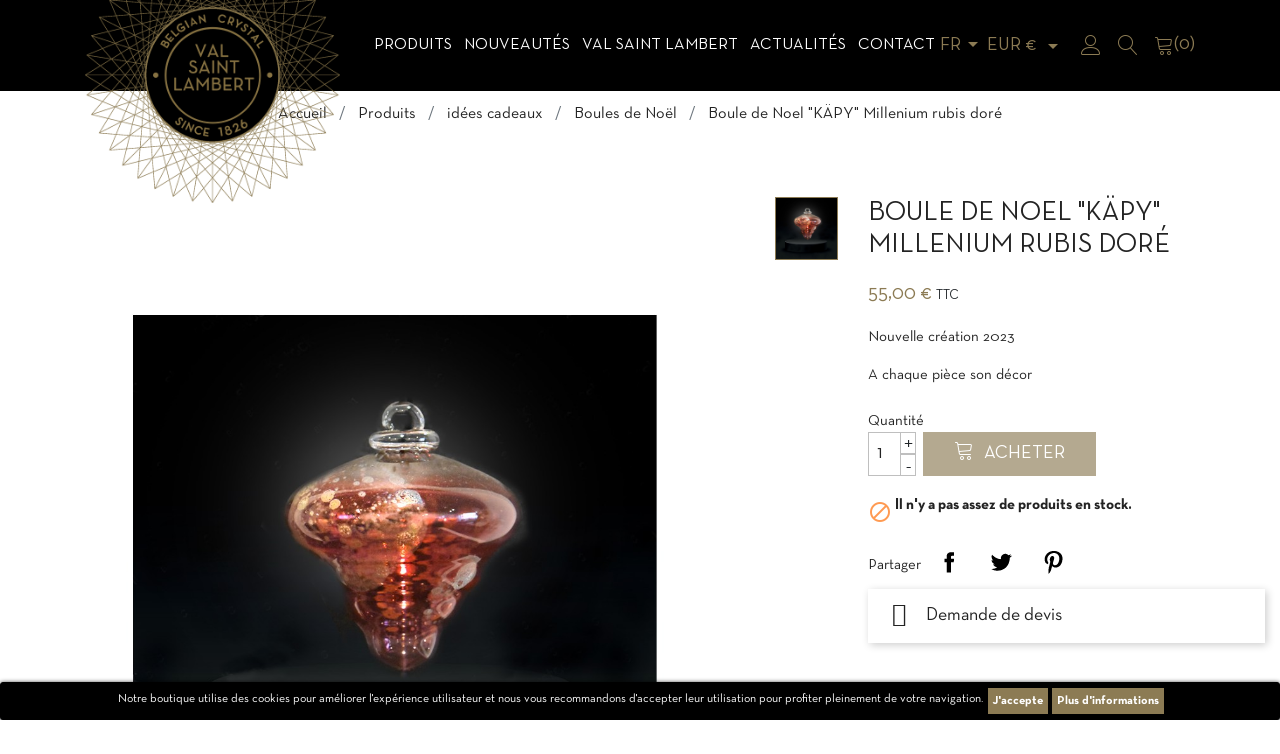

--- FILE ---
content_type: text/html; charset=utf-8
request_url: https://www.val-saint-lambert.com/fr/boules-de-noel/1024-boule-de-noel-kaepy-millenium-rubis-dore.html
body_size: 17025
content:
<!doctype html>
<html lang="fr">

<head>
    
        <!-- Google Tag Manager -->
        <script>(function (w, d, s, l, i) {
                w[l] = w[l] || [];
                w[l].push({
                    'gtm.start':
                        new Date().getTime(), event: 'gtm.js'
                });
                var f = d.getElementsByTagName(s)[0],
                    j = d.createElement(s), dl = l != 'dataLayer' ? '&l=' + l : '';
                j.async = true;
                j.src =
                    'https://www.googletagmanager.com/gtm.js?id=' + i + dl;
                f.parentNode.insertBefore(j, f);
            })(window, document, 'script', 'dataLayer', 'GTM-TBTNC62');</script>
        <!-- End Google Tag Manager -->
    
    
        
  <meta charset="utf-8">


  <meta http-equiv="x-ua-compatible" content="ie=edge">



  <link rel="canonical" href="https://www.val-saint-lambert.com/fr/boules-de-noel/1024-boule-de-noel-kaepy-millenium-rubis-dore.html">

  <title>Boule de Noel &quot;KÄPY&quot; Millenium rubis doré</title>
  <meta name="description" property="og:description" content="Nouvelle création 2023
A chaque pièce son décor">
  <meta name="keywords" content="">
      
                  <link rel="alternate" href="https://www.val-saint-lambert.com/fr/boules-de-noel/1024-boule-de-noel-kaepy-millenium-rubis-dore.html" hreflang="fr">
                  <link rel="alternate" href="https://www.val-saint-lambert.com/en/christmas-ball/1024-christmas-ball-kaepy-millenium-golden-ruby.html" hreflang="en-us">
                  <link rel="alternate" href="https://www.val-saint-lambert.com/nl/kerstbal/1024-kerstbal-kaepy-millenium-gouden-robijn.html" hreflang="nl-nl">
        
  <meta property="og:type" content="website">
  <meta name="url" property="og:url" content="https://www.val-saint-lambert.com/fr/boules-de-noel/1024-boule-de-noel-kaepy-millenium-rubis-dore.html">
  <meta name="title" property="og:title" content="Boule de Noel &quot;KÄPY&quot; Millenium rubis doré">
  <meta name="image" property="og:image" content="https://www.val-saint-lambert.com/themes/vsltheme/assets/img/val-saint-lambert.jpg">



  <meta name="viewport" content="width=device-width, initial-scale=1">



  <link rel="icon" type="image/vnd.microsoft.icon" href="/img/favicon.ico?1554208539">
  <link rel="shortcut icon" type="image/x-icon" href="/img/favicon.ico?1554208539">



    <link rel="stylesheet" href="https://www.val-saint-lambert.com/themes/vsltheme/assets/css/theme.css" type="text/css" media="all">
  <link rel="stylesheet" href="https://www.val-saint-lambert.com/modules/ogone/views/css/front.css" type="text/css" media="all">
  <link rel="stylesheet" href="https://www.val-saint-lambert.com/modules/ogone/views/css/front17.css" type="text/css" media="all">
  <link rel="stylesheet" href="https://www.val-saint-lambert.com/themes/vsltheme/modules/pspagebuilder//views/css/pagebuilder.css" type="text/css" media="all">
  <link rel="stylesheet" href="https://www.val-saint-lambert.com/modules/pspagebuilder//views/css/owl.carousel.css" type="text/css" media="all">
  <link rel="stylesheet" href="https://www.val-saint-lambert.com/modules/pspagebuilder//views/js/magnific_popup/magnific-popup.css" type="text/css" media="all">
  <link rel="stylesheet" href="https://www.val-saint-lambert.com/modules/popnewsletter/views/css/sweetalert.css" type="text/css" media="all">
  <link rel="stylesheet" href="https://www.val-saint-lambert.com/modules/popnewsletter/views/css/front.css" type="text/css" media="all">
  <link rel="stylesheet" href="https://www.val-saint-lambert.com/modules/popnewsletter/views/css/shadowbox/shadowbox.css" type="text/css" media="all">
  <link rel="stylesheet" href="https://www.val-saint-lambert.com/modules/productinforequests/views/css/font-awesome.min.css" type="text/css" media="all">
  <link rel="stylesheet" href="https://www.val-saint-lambert.com/modules/productinforequests/views/css/productinforequests.css" type="text/css" media="all">
  <link rel="stylesheet" href="https://www.val-saint-lambert.com/modules/proaccount//views/css/proaccount-17.css" type="text/css" media="all">
  <link rel="stylesheet" href="https://www.val-saint-lambert.com/modules/storelocator/views/css/easy-autocomplete.min.css" type="text/css" media="all">
  <link rel="stylesheet" href="https://www.val-saint-lambert.com/modules/storelocator/views/css/stores.css" type="text/css" media="all">
  <link rel="stylesheet" href="https://www.val-saint-lambert.com/js/jquery/ui/themes/base/minified/jquery-ui.min.css" type="text/css" media="all">
  <link rel="stylesheet" href="https://www.val-saint-lambert.com/js/jquery/ui/themes/base/minified/jquery.ui.theme.min.css" type="text/css" media="all">
  <link rel="stylesheet" href="https://www.val-saint-lambert.com/modules/ps_imageslider/css/homeslider.css" type="text/css" media="all">
  <link rel="stylesheet" href="https://www.val-saint-lambert.com/themes/vsltheme/assets/css/custom.css" type="text/css" media="all">




  

  <script type="text/javascript">
        var is_store_selction = false;
        var placeholder_label = "Start typing here";
        var prestashop = {"cart":{"products":[],"totals":{"total":{"type":"total","label":"Total","amount":0,"value":"0,00\u00a0\u20ac"},"total_including_tax":{"type":"total","label":"Total TTC","amount":0,"value":"0,00\u00a0\u20ac"},"total_excluding_tax":{"type":"total","label":"Total HT :","amount":0,"value":"0,00\u00a0\u20ac"}},"subtotals":{"products":{"type":"products","label":"Sous-total","amount":0,"value":"0,00\u00a0\u20ac"},"discounts":null,"shipping":{"type":"shipping","label":"Livraison","amount":0,"value":"gratuit"},"tax":null},"products_count":0,"summary_string":"0 articles","vouchers":{"allowed":1,"added":[]},"discounts":[],"minimalPurchase":0,"minimalPurchaseRequired":""},"currency":{"name":"euro","iso_code":"EUR","iso_code_num":"978","sign":"\u20ac"},"customer":{"lastname":null,"firstname":null,"email":null,"birthday":null,"newsletter":null,"newsletter_date_add":null,"optin":null,"website":null,"company":null,"siret":null,"ape":null,"is_logged":false,"gender":{"type":null,"name":null},"addresses":[]},"language":{"name":"Fran\u00e7ais (French)","iso_code":"fr","locale":"fr-FR","language_code":"fr","is_rtl":"0","date_format_lite":"d\/m\/Y","date_format_full":"d\/m\/Y H:i:s","id":1},"page":{"title":"","canonical":null,"meta":{"title":"Boule de Noel \"K\u00c4PY\" Millenium rubis dor\u00e9","description":"Nouvelle cr\u00e9ation 2023\nA chaque pi\u00e8ce son d\u00e9cor","keywords":"","robots":"index"},"page_name":"product","body_classes":{"lang-fr":true,"lang-rtl":false,"country-BE":true,"currency-EUR":true,"layout-full-width":true,"page-product":true,"tax-display-enabled":true,"product-id-1024":true,"product-Boule de Noel \"K\u00c4PY\" Millenium rubis dor\u00e9":true,"product-id-category-93":true,"product-id-manufacturer-0":true,"product-id-supplier-0":true,"product-available-for-order":true},"admin_notifications":[]},"shop":{"name":"Cristallerie du Val Saint Lambert","logo":"\/img\/cristallerie-du-val-saint-lambert-logo-1554208203.jpg","stores_icon":"\/img\/logo_stores.png","favicon":"\/img\/favicon.ico"},"urls":{"base_url":"https:\/\/www.val-saint-lambert.com\/","current_url":"https:\/\/www.val-saint-lambert.com\/fr\/boules-de-noel\/1024-boule-de-noel-kaepy-millenium-rubis-dore.html","shop_domain_url":"https:\/\/www.val-saint-lambert.com","img_ps_url":"https:\/\/www.val-saint-lambert.com\/img\/","img_cat_url":"https:\/\/www.val-saint-lambert.com\/img\/c\/","img_lang_url":"https:\/\/www.val-saint-lambert.com\/img\/l\/","img_prod_url":"https:\/\/www.val-saint-lambert.com\/img\/p\/","img_manu_url":"https:\/\/www.val-saint-lambert.com\/img\/m\/","img_sup_url":"https:\/\/www.val-saint-lambert.com\/img\/su\/","img_ship_url":"https:\/\/www.val-saint-lambert.com\/img\/s\/","img_store_url":"https:\/\/www.val-saint-lambert.com\/img\/st\/","img_col_url":"https:\/\/www.val-saint-lambert.com\/img\/co\/","img_url":"https:\/\/www.val-saint-lambert.com\/themes\/vsltheme\/assets\/img\/","css_url":"https:\/\/www.val-saint-lambert.com\/themes\/vsltheme\/assets\/css\/","js_url":"https:\/\/www.val-saint-lambert.com\/themes\/vsltheme\/assets\/js\/","pic_url":"https:\/\/www.val-saint-lambert.com\/upload\/","pages":{"address":"https:\/\/www.val-saint-lambert.com\/fr\/adresse","addresses":"https:\/\/www.val-saint-lambert.com\/fr\/adresses","authentication":"https:\/\/www.val-saint-lambert.com\/fr\/connexion","cart":"https:\/\/www.val-saint-lambert.com\/fr\/panier","category":"https:\/\/www.val-saint-lambert.com\/fr\/index.php?controller=category","cms":"https:\/\/www.val-saint-lambert.com\/fr\/index.php?controller=cms","contact":"https:\/\/www.val-saint-lambert.com\/fr\/nous-contacter","discount":"https:\/\/www.val-saint-lambert.com\/fr\/reduction","guest_tracking":"https:\/\/www.val-saint-lambert.com\/fr\/suivi-commande-invite","history":"https:\/\/www.val-saint-lambert.com\/fr\/historique-commandes","identity":"https:\/\/www.val-saint-lambert.com\/fr\/identite","index":"https:\/\/www.val-saint-lambert.com\/fr\/","my_account":"https:\/\/www.val-saint-lambert.com\/fr\/mon-compte","order_confirmation":"https:\/\/www.val-saint-lambert.com\/fr\/confirmation-commande","order_detail":"https:\/\/www.val-saint-lambert.com\/fr\/index.php?controller=order-detail","order_follow":"https:\/\/www.val-saint-lambert.com\/fr\/suivi-commande","order":"https:\/\/www.val-saint-lambert.com\/fr\/commande","order_return":"https:\/\/www.val-saint-lambert.com\/fr\/index.php?controller=order-return","order_slip":"https:\/\/www.val-saint-lambert.com\/fr\/avoirs","pagenotfound":"https:\/\/www.val-saint-lambert.com\/fr\/page-introuvable","password":"https:\/\/www.val-saint-lambert.com\/fr\/recuperation-mot-de-passe","pdf_invoice":"https:\/\/www.val-saint-lambert.com\/fr\/index.php?controller=pdf-invoice","pdf_order_return":"https:\/\/www.val-saint-lambert.com\/fr\/index.php?controller=pdf-order-return","pdf_order_slip":"https:\/\/www.val-saint-lambert.com\/fr\/index.php?controller=pdf-order-slip","prices_drop":"https:\/\/www.val-saint-lambert.com\/fr\/promotions","product":"https:\/\/www.val-saint-lambert.com\/fr\/index.php?controller=product","search":"https:\/\/www.val-saint-lambert.com\/fr\/recherche","sitemap":"https:\/\/www.val-saint-lambert.com\/fr\/sitemap","stores":"https:\/\/www.val-saint-lambert.com\/fr\/magasins","supplier":"https:\/\/www.val-saint-lambert.com\/fr\/fournisseur","register":"https:\/\/www.val-saint-lambert.com\/fr\/connexion?create_account=1","order_login":"https:\/\/www.val-saint-lambert.com\/fr\/commande?login=1"},"alternative_langs":{"fr":"https:\/\/www.val-saint-lambert.com\/fr\/boules-de-noel\/1024-boule-de-noel-kaepy-millenium-rubis-dore.html","en-us":"https:\/\/www.val-saint-lambert.com\/en\/christmas-ball\/1024-christmas-ball-kaepy-millenium-golden-ruby.html","nl-nl":"https:\/\/www.val-saint-lambert.com\/nl\/kerstbal\/1024-kerstbal-kaepy-millenium-gouden-robijn.html"},"theme_assets":"\/themes\/vsltheme\/assets\/","actions":{"logout":"https:\/\/www.val-saint-lambert.com\/fr\/?mylogout="},"no_picture_image":{"bySize":{"small_default":{"url":"https:\/\/www.val-saint-lambert.com\/img\/p\/fr-default-small_default.jpg","width":98,"height":98},"cart_default":{"url":"https:\/\/www.val-saint-lambert.com\/img\/p\/fr-default-cart_default.jpg","width":125,"height":125},"medium_default":{"url":"https:\/\/www.val-saint-lambert.com\/img\/p\/fr-default-medium_default.jpg","width":600,"height":600},"home_default":{"url":"https:\/\/www.val-saint-lambert.com\/img\/p\/fr-default-home_default.jpg","width":600,"height":600},"large_default":{"url":"https:\/\/www.val-saint-lambert.com\/img\/p\/fr-default-large_default.jpg","width":1200,"height":1200}},"small":{"url":"https:\/\/www.val-saint-lambert.com\/img\/p\/fr-default-small_default.jpg","width":98,"height":98},"medium":{"url":"https:\/\/www.val-saint-lambert.com\/img\/p\/fr-default-medium_default.jpg","width":600,"height":600},"large":{"url":"https:\/\/www.val-saint-lambert.com\/img\/p\/fr-default-large_default.jpg","width":1200,"height":1200},"legend":""}},"configuration":{"display_taxes_label":true,"is_catalog":false,"show_prices":true,"opt_in":{"partner":false},"quantity_discount":{"type":"price","label":"Prix"},"voucher_enabled":1,"return_enabled":1},"field_required":[],"breadcrumb":{"links":[{"title":"Accueil","url":"https:\/\/www.val-saint-lambert.com\/fr\/"},{"title":"Produits","url":"https:\/\/www.val-saint-lambert.com\/fr\/3-produits"},{"title":"id\u00e9es cadeaux","url":"https:\/\/www.val-saint-lambert.com\/fr\/59-idees-cadeaux"},{"title":"Boules de No\u00ebl","url":"https:\/\/www.val-saint-lambert.com\/fr\/93-boules-de-noel"},{"title":"Boule de Noel \"K\u00c4PY\" Millenium rubis dor\u00e9","url":"https:\/\/www.val-saint-lambert.com\/fr\/boules-de-noel\/1024-boule-de-noel-kaepy-millenium-rubis-dore.html"}],"count":5},"link":{"protocol_link":"https:\/\/","protocol_content":"https:\/\/"},"time":1768879645,"static_token":"1c99c7af5fa9d9e43c0b160e98bcdd82","token":"82b1354ef06223cf5da71258a58c8ebc"};
        var productrequestinfo_secure_key = "2864cd4849f8b037409387c8b60f09abe290eefa";
        var search_url = "https:\/\/www.val-saint-lambert.com\/fr\/find-product";
      </script>



  
<script type="text/javascript">
var url_verif_fo = "/modules/vatnumbercleaner/ajax/verif_fo.php";
</script>

<style>
	.pdwcookies_banner {
		display: table;
		width:100%;
		position:fixed;
		left:0;
		repeat-x scroll left top;
		background: #000000;
		border-color: #000000;
		border-left: 1px solid #000000;
		border-radius: 3px 3px 3px 3px;
		border-right: 1px solid #000000;
		color: #FFFFFF !important;
		z-index: 99999;
		border-style: solid;
		border-width: 1px;
		margin: 0;
		outline: medium none;
		text-align: center;
		vertical-align: middle;
		text-shadow: 0 0 0 0;
		-webkit-box-shadow: 0px 1px 5px 0px #000000;
		-moz-box-shadow:    0px 1px 5px 0px #000000;
		box-shadow:         0px 1px 5px 0px #000000;
		font-size: 12px;
	
		bottom:0;;
		opacity:1;
	
	}

	.pdwcookies_banner > form
	{
		position:relative;
	}

	.pdwcookies_banner > form input.pdwcookies_btn
	{
		border-color: #8c7b54 !important;
		background: #8c7b54 !important;
		color: #FFFFFF !important;
		text-align: center;
		margin: 5px 0px 5px 0px;
		padding: 5px 5px;
		display: inline-block;
		border: 0;
		font-weight: bold;
		line-height: 16px;
		width: auto;
		font-size: 12px;
		cursor: pointer;
	}

	.pdwcookies_banner > form input:hover.pdwcookies_btn
	{
		moz-opacity:0.85;
		opacity: 0.85;
		filter: alpha(opacity=85);
	}

	.pdwcookies_banner > form a.pdwcookies_btn
	{
		border-color: #8c7b54;
		background: #8c7b54;
		color: #FFFFFF !important;
		margin: 5px 0px 5px 0px;
		text-align: center;
		padding: 5px 5px;
		display: inline-block;
		border: 0;
		font-weight: bold;
		line-height: 16px;
		width: auto;
		font-size: 12px;
	}

	@media (max-width: 768px) {
		.pdwcookies_banner > form input.pdwcookies_btn,
		.pdwcookies_banner > form a.pdwcookies_btn {
			height: auto;
		}
	}

	.pdwcookies_banner > form a:hover.pdwcookies_btn
	{
		border-color: #8c7b54;
		background: #8c7b54;
		color: #FFFFFF !important;
		moz-opacity:0.85;
		opacity: 0.85;
		filter: alpha(opacity=85);
	}

	.pdwcookies_close_banner_btn
	{
		cursor:pointer;
		height:21px;
		max-width:21px;
		width:21px;
	}

	.pdwcookies_container {
		display:table;
		margin: 0 auto;
	}

	.pdwcookies_button_container {
		display:table-cell;
		padding:0px;
		vertical-align: middle;
	}

	.pdwcookies_button_container div{
		display:table-cell;
		padding: 0px 4px 0px 0px;
		vertical-align: middle;
	}

	.pdwcookies_message {
		display:table-cell;
		font-size: 12px;
		padding:2px 5px 5px 5px;
		vertical-align: middle;
	}

	.pdwcookies_message p {
		margin: 0;
		color: #FFFFFF !important;
	}

	.pdwcookies_btn-close {
		position:absolute;
		right:5px;
		top:5px;
	}
</style>
	<script type="text/javascript">
		function closeinfo()
		{
			$('.pdwcookies_banner').hide();
		}
	</script>
<script type="text/javascript" src="https://maps.googleapis.com/maps/api/js?key=AIzaSyCpwRlREjqDCGpewlEMdA9XJx4IzJSYJHU&region=BE"></script>
<script type="text/javascript">
    // <![CDATA[
    var map;
    var infoWindow;
    var markers = [];
    var maxDate = "2026-02-28";
    var calYear = parseInt("2026");
    var prevNav = '<i class="material-icons">keyboard_arrow_left</i>';
    var nextNav = '<i class="material-icons">keyboard_arrow_right</i>';
    var locationSelect = document.getElementById('locationSelect');
    var defaultLat = '50.593217429789';
    var defaultLong = '5.4823853648879';
    var default_store = '0';
    var sl_carrier = '10';
    var defaultZoom = 8;
    var hasStoreIcon = '1';
    var distance_unit = 'km';
    var img_store_dir = '/img/st/';
    var img_ps_dir = 'https://www.val-saint-lambert.com/img/';
    var searchUrl = 'https://www.val-saint-lambert.com/fr/storefinder';
    var logo_store = 'logo_stores.png';
    var autolocateUser = 1;
    var CurrentUrl = 'www.val-saint-lambert.com/fr/boules-de-noel/1024-boule-de-noel-kaepy-millenium-rubis-dore.html';
    CurrentUrl = location.search.split('goforstore=')[1];
    var search_link = "https://www.val-saint-lambert.com/fr/recherche";
    var FMESL_STORE_EMAIL = parseInt("0");
    var FMESL_STORE_FAX = parseInt("0");
    var FMESL_STORE_NOTE = parseInt("0");
    var FMESL_STORE_GLOBAL_ICON = parseInt("0");
    var FMESL_LAYOUT_THEME = parseInt("1");
    var FMESL_MAP_LINK = parseInt("1");
    var FMESL_PICKUP_STORE = parseInt("0");
    var FMESL_PICKUP_DATE = parseInt("0");
    var st_page = "product";
    var locale = "fr";
    var preselectedPickupTime = "";
    var preselectedPickupDate = "";

    // multilingual labels
    var translation_1 = 'No stores were found. Please try selecting a wider radius.';
    var translation_2 = 'store found -- see details:';
    var translation_3 = 'stores found -- view all results:';
    var translation_4 = 'Phone:';
    var translation_5 = 'Itinéraire';
    var translation_6 = 'Not found';
    var translation_7 = 'Email:';
    var translation_8 = 'Fax:';
    var translation_9 = 'Note:';
    var translation_10 = 'Distance:';
    var translation_11 = 'Afficher';
    var translation_01 = 'Unable to find your location';
    var translation_02 = 'Permission denied';
    var translation_03 = 'Your location unknown';
    var translation_04 = 'Timeout error';
    var translation_05 = 'Location detection not supported in browser';
    var translation_06 = 'Your current Location';
    var translation_07 = 'Vous êtes proche de cette localisation';
    var translation_store_sel = 'Select Store';
    var available_date_label = 'Available Dates';
    var disabled_date_label = 'Unavailable Dates';
    var invalid_pickupdate_label = 'Please enter a valid date.';
    var invalid_pickuptime_label = 'Please enter a valid time.';
    var store_page_error_label = 'Please select a pickup store.';
    //]]>
</script>




    
  <meta property="og:type" content="product">
  <meta property="og:url" content="https://www.val-saint-lambert.com/fr/boules-de-noel/1024-boule-de-noel-kaepy-millenium-rubis-dore.html">
  <meta property="og:title" content="Boule de Noel &quot;KÄPY&quot; Millenium rubis doré">
  <meta property="og:site_name" content="Cristallerie du Val Saint Lambert">
  <meta property="og:description" content="Nouvelle création 2023
A chaque pièce son décor">
  <meta property="og:image" content="https://www.val-saint-lambert.com/2625-large_default/boule-de-noel-kaepy-millenium-rubis-dore.jpg">
  <meta property="product:pretax_price:amount" content="45.454545">
  <meta property="product:pretax_price:currency" content="EUR">
  <meta property="product:price:amount" content="55">
  <meta property="product:price:currency" content="EUR">
    <meta property="product:weight:value" content="1.000000">
  <meta property="product:weight:units" content="kg">
  
</head>

<body id="product" class="lang-fr country-be currency-eur layout-full-width page-product tax-display-enabled product-id-1024 product-boule-de-noel-kApy-millenium-rubis-dore product-id-category-93 product-id-manufacturer-0 product-id-supplier-0 product-available-for-order">

    <!-- Google Tag Manager (noscript) -->
    <noscript>
        <iframe src="https://www.googletagmanager.com/ns.html?id=GTM-TBTNC62"
                height="0" width="0" style="display:none;visibility:hidden"></iframe>
    </noscript>
    <!-- End Google Tag Manager (noscript) -->



    


<main>
    
            

    <header id="header" class="bg-dark sticky-top">
        
            
  <div class="header-banner">
    
  </div>



  <nav class="header-nav">
    <div class="container">
      <div class="row">
        <div class="d-none d-sm-none d-md-block col-12">
          <div class="row">
            <div class="col-md-5 col-12">
              
            </div>
            <div class="col-md-7 right-nav">
              
            </div>
          </div>
        </div>
      </div>
    </div>
  </nav>



  <div class="header-top">
    <div class="container">
       <div class="row">
        <div class="col-md-3 d-none d-sm-none d-md-block" id="_desktop_logo">
                            <a href="https://www.val-saint-lambert.com/">
                  <img class="logo img-fluid" src="/img/cristallerie-du-val-saint-lambert-logo-1554208203.jpg" alt="Cristallerie du Val Saint Lambert">
                </a>
                    </div>
        <div class="col-md-9 col-sm-12 d-flex align-items-center justify-content-between flex-wrap">
          <div class="d-block d-sm-block d-md-none text-sm-center mobile w-100">
            <div class="top-logo" id="_mobile_logo"></div>
          </div>
          <div class="d-block d-sm-block d-md-none text-sm-center mobile">
            <div class="" id="menu-icon">
              <i class="li li-menu li-size-24"></i>
            </div>
          </div>
          

<div class="menu js-top-menu position-static d-none d-sm-none d-md-block" id="_desktop_top_menu">
    
          <ul class="top-menu" id="top-menu" data-depth="0">
                    <li class="category" id="category-3">
                          <a
                class="dropdown-item"
                href="https://www.val-saint-lambert.com/fr/3-produits" data-depth="0"
                              >
                                                                      <span class="float-right d-inline-block d-sm-inline-block d-md-none">
                    <span data-target="#top_sub_menu_65206" data-toggle="collapse" class="navbar-toggler collapse-icons">
                      <i class="material-icons add">&#xE313;</i>
                      <i class="material-icons remove">&#xE316;</i>
                    </span>
                  </span>
                                Produits
              </a>
                            <div  class="popover sub-menu js-sub-menu collapse" id="top_sub_menu_65206">
                
          <ul class="top-menu"  data-depth="1">
                    <li class="category" id="category-69">
                          <a
                class="dropdown-item dropdown-submenu"
                href="https://www.val-saint-lambert.com/fr/69-luminaire" data-depth="1"
                              >
                                Luminaire
              </a>
                          </li>
                    <li class="category" id="category-4">
                          <a
                class="dropdown-item dropdown-submenu"
                href="https://www.val-saint-lambert.com/fr/4-deco-home" data-depth="1"
                              >
                                                                      <span class="float-right d-inline-block d-sm-inline-block d-md-none">
                    <span data-target="#top_sub_menu_13166" data-toggle="collapse" class="navbar-toggler collapse-icons">
                      <i class="material-icons add">&#xE313;</i>
                      <i class="material-icons remove">&#xE316;</i>
                    </span>
                  </span>
                                Déco Home
              </a>
                            <div  class="collapse" id="top_sub_menu_13166">
                
          <ul class="top-menu"  data-depth="2">
                    <li class="category" id="category-5">
                          <a
                class="dropdown-item"
                href="https://www.val-saint-lambert.com/fr/5-vase" data-depth="2"
                              >
                                Vase
              </a>
                          </li>
                    <li class="category" id="category-6">
                          <a
                class="dropdown-item"
                href="https://www.val-saint-lambert.com/fr/6-coupe" data-depth="2"
                              >
                                Coupe
              </a>
                          </li>
                    <li class="category" id="category-96">
                          <a
                class="dropdown-item"
                href="https://www.val-saint-lambert.com/fr/96-diffuseur-de-parfum" data-depth="2"
                              >
                                diffuseur de parfum
              </a>
                          </li>
                    <li class="category" id="category-83">
                          <a
                class="dropdown-item"
                href="https://www.val-saint-lambert.com/fr/83-bougie" data-depth="2"
                              >
                                Bougie
              </a>
                          </li>
                    <li class="category" id="category-84">
                          <a
                class="dropdown-item"
                href="https://www.val-saint-lambert.com/fr/84-chandeliers" data-depth="2"
                              >
                                Chandeliers
              </a>
                          </li>
                    <li class="category" id="category-8">
                          <a
                class="dropdown-item"
                href="https://www.val-saint-lambert.com/fr/8-objet" data-depth="2"
                              >
                                                                      <span class="float-right d-inline-block d-sm-inline-block d-md-none">
                    <span data-target="#top_sub_menu_95851" data-toggle="collapse" class="navbar-toggler collapse-icons">
                      <i class="material-icons add">&#xE313;</i>
                      <i class="material-icons remove">&#xE316;</i>
                    </span>
                  </span>
                                Objet
              </a>
                            <div  class="collapse" id="top_sub_menu_95851">
                
          <ul class="top-menu"  data-depth="3">
                    <li class="category" id="category-42">
                          <a
                class="dropdown-item"
                href="https://www.val-saint-lambert.com/fr/42-sculptures" data-depth="3"
                              >
                                Sculptures
              </a>
                          </li>
                    <li class="category" id="category-43">
                          <a
                class="dropdown-item"
                href="https://www.val-saint-lambert.com/fr/43-animaux" data-depth="3"
                              >
                                Animaux
              </a>
                          </li>
                    <li class="category" id="category-44">
                          <a
                class="dropdown-item"
                href="https://www.val-saint-lambert.com/fr/44-presse-papiers" data-depth="3"
                              >
                                Presse-papiers
              </a>
                          </li>
                    <li class="category" id="category-45">
                          <a
                class="dropdown-item"
                href="https://www.val-saint-lambert.com/fr/45-horloges" data-depth="3"
                              >
                                Horloges
              </a>
                          </li>
              </ul>
    
              </div>
                          </li>
              </ul>
    
              </div>
                          </li>
                    <li class="category" id="category-90">
                          <a
                class="dropdown-item dropdown-submenu"
                href="https://www.val-saint-lambert.com/fr/90-edition-limitee-et-prestige" data-depth="1"
                              >
                                Edition limitée et Prestige
              </a>
                          </li>
                    <li class="category" id="category-9">
                          <a
                class="dropdown-item dropdown-submenu"
                href="https://www.val-saint-lambert.com/fr/9-art-de-la-table" data-depth="1"
                              >
                                                                      <span class="float-right d-inline-block d-sm-inline-block d-md-none">
                    <span data-target="#top_sub_menu_45718" data-toggle="collapse" class="navbar-toggler collapse-icons">
                      <i class="material-icons add">&#xE313;</i>
                      <i class="material-icons remove">&#xE316;</i>
                    </span>
                  </span>
                                Art de la table
              </a>
                            <div  class="collapse" id="top_sub_menu_45718">
                
          <ul class="top-menu"  data-depth="2">
                    <li class="category" id="category-10">
                          <a
                class="dropdown-item"
                href="https://www.val-saint-lambert.com/fr/10-verre-et-gobelet" data-depth="2"
                              >
                                Verre et Gobelet
              </a>
                          </li>
                    <li class="category" id="category-11">
                          <a
                class="dropdown-item"
                href="https://www.val-saint-lambert.com/fr/11-roemers" data-depth="2"
                              >
                                Roemers
              </a>
                          </li>
                    <li class="category" id="category-12">
                          <a
                class="dropdown-item"
                href="https://www.val-saint-lambert.com/fr/12-carafe" data-depth="2"
                              >
                                Carafe
              </a>
                          </li>
              </ul>
    
              </div>
                          </li>
                    <li class="category" id="category-13">
                          <a
                class="dropdown-item dropdown-submenu"
                href="https://www.val-saint-lambert.com/fr/13-bar" data-depth="1"
                              >
                                                                      <span class="float-right d-inline-block d-sm-inline-block d-md-none">
                    <span data-target="#top_sub_menu_92110" data-toggle="collapse" class="navbar-toggler collapse-icons">
                      <i class="material-icons add">&#xE313;</i>
                      <i class="material-icons remove">&#xE316;</i>
                    </span>
                  </span>
                                Bar
              </a>
                            <div  class="collapse" id="top_sub_menu_92110">
                
          <ul class="top-menu"  data-depth="2">
                    <li class="category" id="category-14">
                          <a
                class="dropdown-item"
                href="https://www.val-saint-lambert.com/fr/14-gobelet" data-depth="2"
                              >
                                Gobelet
              </a>
                          </li>
                    <li class="category" id="category-15">
                          <a
                class="dropdown-item"
                href="https://www.val-saint-lambert.com/fr/15-flacon" data-depth="2"
                              >
                                Flacon
              </a>
                          </li>
                    <li class="category" id="category-16">
                          <a
                class="dropdown-item"
                href="https://www.val-saint-lambert.com/fr/16-cendrier" data-depth="2"
                              >
                                Cendrier
              </a>
                          </li>
                    <li class="category" id="category-17">
                          <a
                class="dropdown-item"
                href="https://www.val-saint-lambert.com/fr/17-accessoire" data-depth="2"
                              >
                                Accessoire
              </a>
                          </li>
              </ul>
    
              </div>
                          </li>
                    <li class="category" id="category-18">
                          <a
                class="dropdown-item dropdown-submenu"
                href="https://www.val-saint-lambert.com/fr/18-trophees" data-depth="1"
                              >
                                                                      <span class="float-right d-inline-block d-sm-inline-block d-md-none">
                    <span data-target="#top_sub_menu_80151" data-toggle="collapse" class="navbar-toggler collapse-icons">
                      <i class="material-icons add">&#xE313;</i>
                      <i class="material-icons remove">&#xE316;</i>
                    </span>
                  </span>
                                Trophées
              </a>
                            <div  class="collapse" id="top_sub_menu_80151">
                
          <ul class="top-menu"  data-depth="2">
                    <li class="category" id="category-19">
                          <a
                class="dropdown-item"
                href="https://www.val-saint-lambert.com/fr/19-standard" data-depth="2"
                              >
                                Standard
              </a>
                          </li>
                    <li class="category" id="category-20">
                          <a
                class="dropdown-item"
                href="https://www.val-saint-lambert.com/fr/20-sur-mesure" data-depth="2"
                              >
                                Sur mesure
              </a>
                          </li>
              </ul>
    
              </div>
                          </li>
                    <li class="category" id="category-56">
                          <a
                class="dropdown-item dropdown-submenu"
                href="https://www.val-saint-lambert.com/fr/56-bijoux" data-depth="1"
                              >
                                Bijoux
              </a>
                          </li>
                    <li class="category" id="category-59">
                          <a
                class="dropdown-item dropdown-submenu"
                href="https://www.val-saint-lambert.com/fr/59-idees-cadeaux" data-depth="1"
                              >
                                                                      <span class="float-right d-inline-block d-sm-inline-block d-md-none">
                    <span data-target="#top_sub_menu_21689" data-toggle="collapse" class="navbar-toggler collapse-icons">
                      <i class="material-icons add">&#xE313;</i>
                      <i class="material-icons remove">&#xE316;</i>
                    </span>
                  </span>
                                idées cadeaux
              </a>
                            <div  class="collapse" id="top_sub_menu_21689">
                
          <ul class="top-menu"  data-depth="2">
                    <li class="category" id="category-91">
                          <a
                class="dropdown-item"
                href="https://www.val-saint-lambert.com/fr/91-pour-elle" data-depth="2"
                              >
                                Pour elle
              </a>
                          </li>
                    <li class="category" id="category-92">
                          <a
                class="dropdown-item"
                href="https://www.val-saint-lambert.com/fr/92-pour-lui" data-depth="2"
                              >
                                Pour lui
              </a>
                          </li>
              </ul>
    
              </div>
                          </li>
                    <li class="category" id="category-52">
                          <a
                class="dropdown-item dropdown-submenu"
                href="https://www.val-saint-lambert.com/fr/52-demarques" data-depth="1"
                              >
                                démarques
              </a>
                          </li>
                    <li class="category" id="category-94">
                          <a
                class="dropdown-item dropdown-submenu"
                href="https://www.val-saint-lambert.com/fr/94-cheques-cadeaux" data-depth="1"
                              >
                                chèques cadeaux
              </a>
                          </li>
                    <li class="category" id="category-95">
                          <a
                class="dropdown-item dropdown-submenu"
                href="https://www.val-saint-lambert.com/fr/95-boules-de-noel" data-depth="1"
                              >
                                BOULES DE NOEL
              </a>
                          </li>
              </ul>
    
              </div>
                          </li>
                    <li class="category" id="category-21">
                          <a
                class="dropdown-item"
                href="https://www.val-saint-lambert.com/fr/21-nouveautes" data-depth="0"
                              >
                                                                      <span class="float-right d-inline-block d-sm-inline-block d-md-none">
                    <span data-target="#top_sub_menu_10804" data-toggle="collapse" class="navbar-toggler collapse-icons">
                      <i class="material-icons add">&#xE313;</i>
                      <i class="material-icons remove">&#xE316;</i>
                    </span>
                  </span>
                                Nouveautés
              </a>
                            <div  class="popover sub-menu js-sub-menu collapse" id="top_sub_menu_10804">
                
          <ul class="top-menu"  data-depth="1">
                    <li class="category" id="category-70">
                          <a
                class="dropdown-item dropdown-submenu"
                href="https://www.val-saint-lambert.com/fr/70-luminaire" data-depth="1"
                              >
                                luminaire
              </a>
                          </li>
                    <li class="category" id="category-86">
                          <a
                class="dropdown-item dropdown-submenu"
                href="https://www.val-saint-lambert.com/fr/86-objet-de-decoration" data-depth="1"
                              >
                                objet de décoration
              </a>
                          </li>
                    <li class="category" id="category-87">
                          <a
                class="dropdown-item dropdown-submenu"
                href="https://www.val-saint-lambert.com/fr/87-vase" data-depth="1"
                              >
                                Vase
              </a>
                          </li>
              </ul>
    
              </div>
                          </li>
                    <li class="cms-category" id="cms-category-2">
                          <a
                class="dropdown-item"
                href="https://www.val-saint-lambert.com/fr/content/category/2-val-saint-lambert" data-depth="0"
                              >
                                                                      <span class="float-right d-inline-block d-sm-inline-block d-md-none">
                    <span data-target="#top_sub_menu_34683" data-toggle="collapse" class="navbar-toggler collapse-icons">
                      <i class="material-icons add">&#xE313;</i>
                      <i class="material-icons remove">&#xE316;</i>
                    </span>
                  </span>
                                Val Saint Lambert
              </a>
                            <div  class="popover sub-menu js-sub-menu collapse" id="top_sub_menu_34683">
                
          <ul class="top-menu"  data-depth="1">
                    <li class="cms-category" id="cms-category-3">
                          <a
                class="dropdown-item dropdown-submenu"
                href="https://www.val-saint-lambert.com/fr/content/category/3-depuis-1826" data-depth="1"
                              >
                                                                      <span class="float-right d-inline-block d-sm-inline-block d-md-none">
                    <span data-target="#top_sub_menu_11728" data-toggle="collapse" class="navbar-toggler collapse-icons">
                      <i class="material-icons add">&#xE313;</i>
                      <i class="material-icons remove">&#xE316;</i>
                    </span>
                  </span>
                                Depuis 1826
              </a>
                            <div  class="collapse" id="top_sub_menu_11728">
                
          <ul class="top-menu"  data-depth="2">
                    <li class="cms-page" id="cms-page-6">
                          <a
                class="dropdown-item"
                href="https://www.val-saint-lambert.com/fr/content/6-des-cisterciens-aux-cristalleries" data-depth="2"
                              >
                                Des cisterciens aux cristalleries
              </a>
                          </li>
                    <li class="cms-page" id="cms-page-7">
                          <a
                class="dropdown-item"
                href="https://www.val-saint-lambert.com/fr/content/7-ligne-du-temps" data-depth="2"
                              >
                                Ligne du temps
              </a>
                          </li>
              </ul>
    
              </div>
                          </li>
                    <li class="cms-category" id="cms-category-4">
                          <a
                class="dropdown-item dropdown-submenu"
                href="https://www.val-saint-lambert.com/fr/content/category/4-le-savoir-faire" data-depth="1"
                              >
                                                                      <span class="float-right d-inline-block d-sm-inline-block d-md-none">
                    <span data-target="#top_sub_menu_63376" data-toggle="collapse" class="navbar-toggler collapse-icons">
                      <i class="material-icons add">&#xE313;</i>
                      <i class="material-icons remove">&#xE316;</i>
                    </span>
                  </span>
                                Le savoir faire
              </a>
                            <div  class="collapse" id="top_sub_menu_63376">
                
          <ul class="top-menu"  data-depth="2">
                    <li class="cms-page" id="cms-page-8">
                          <a
                class="dropdown-item"
                href="https://www.val-saint-lambert.com/fr/content/8-fabrication" data-depth="2"
                              >
                                Fabrication
              </a>
                          </li>
                    <li class="cms-page" id="cms-page-9">
                          <a
                class="dropdown-item"
                href="https://www.val-saint-lambert.com/fr/content/9-atelier-a-chaud" data-depth="2"
                              >
                                Atelier à chaud
              </a>
                          </li>
                    <li class="cms-page" id="cms-page-10">
                          <a
                class="dropdown-item"
                href="https://www.val-saint-lambert.com/fr/content/10-atelier-a-froid" data-depth="2"
                              >
                                Atelier à froid
              </a>
                          </li>
              </ul>
    
              </div>
                          </li>
                    <li class="cms-category" id="cms-category-5">
                          <a
                class="dropdown-item dropdown-submenu"
                href="https://www.val-saint-lambert.com/fr/content/category/5-les-services" data-depth="1"
                              >
                                                                      <span class="float-right d-inline-block d-sm-inline-block d-md-none">
                    <span data-target="#top_sub_menu_83982" data-toggle="collapse" class="navbar-toggler collapse-icons">
                      <i class="material-icons add">&#xE313;</i>
                      <i class="material-icons remove">&#xE316;</i>
                    </span>
                  </span>
                                Les services
              </a>
                            <div  class="collapse" id="top_sub_menu_83982">
                
          <ul class="top-menu"  data-depth="2">
                    <li class="cms-page" id="cms-page-13">
                          <a
                class="dropdown-item"
                href="https://www.val-saint-lambert.com/fr/content/13-personnalisation" data-depth="2"
                              >
                                Personnalisation
              </a>
                          </li>
              </ul>
    
              </div>
                          </li>
                    <li class="cms-category" id="cms-category-8">
                          <a
                class="dropdown-item dropdown-submenu"
                href="https://www.val-saint-lambert.com/fr/content/category/8-conseils" data-depth="1"
                              >
                                                                      <span class="float-right d-inline-block d-sm-inline-block d-md-none">
                    <span data-target="#top_sub_menu_19657" data-toggle="collapse" class="navbar-toggler collapse-icons">
                      <i class="material-icons add">&#xE313;</i>
                      <i class="material-icons remove">&#xE316;</i>
                    </span>
                  </span>
                                Conseils
              </a>
                            <div  class="collapse" id="top_sub_menu_19657">
                
          <ul class="top-menu"  data-depth="2">
                    <li class="cms-page" id="cms-page-11">
                          <a
                class="dropdown-item"
                href="https://www.val-saint-lambert.com/fr/content/11-conseils-d-entretien" data-depth="2"
                              >
                                Conseils d&#039;entretien
              </a>
                          </li>
                    <li class="cms-page" id="cms-page-18">
                          <a
                class="dropdown-item"
                href="https://www.val-saint-lambert.com/fr/content/18-conseils-d-utilisation-bougie" data-depth="2"
                              >
                                Conseils d&#039;utilisation bougie
              </a>
                          </li>
              </ul>
    
              </div>
                          </li>
                    <li class="cms-page" id="cms-page-12">
                          <a
                class="dropdown-item dropdown-submenu"
                href="https://www.val-saint-lambert.com/fr/content/12-qui-sommes-nous" data-depth="1"
                              >
                                Qui sommes-nous
              </a>
                          </li>
              </ul>
    
              </div>
                          </li>
                    <li class="cms-category" id="cms-category-7">
                          <a
                class="dropdown-item"
                href="https://www.val-saint-lambert.com/fr/content/category/7-actualites" data-depth="0"
                              >
                                                                      <span class="float-right d-inline-block d-sm-inline-block d-md-none">
                    <span data-target="#top_sub_menu_14522" data-toggle="collapse" class="navbar-toggler collapse-icons">
                      <i class="material-icons add">&#xE313;</i>
                      <i class="material-icons remove">&#xE316;</i>
                    </span>
                  </span>
                                Actualités
              </a>
                            <div  class="popover sub-menu js-sub-menu collapse" id="top_sub_menu_14522">
                
          <ul class="top-menu"  data-depth="1">
                    <li class="cms-page" id="cms-page-15">
                          <a
                class="dropdown-item dropdown-submenu"
                href="https://www.val-saint-lambert.com/fr/content/15-presse" data-depth="1"
                              >
                                Presse
              </a>
                          </li>
                    <li class="cms-page" id="cms-page-16">
                          <a
                class="dropdown-item dropdown-submenu"
                href="https://www.val-saint-lambert.com/fr/content/16-evenements" data-depth="1"
                              >
                                Evènements
              </a>
                          </li>
              </ul>
    
              </div>
                          </li>
                    <li class="link" id="lnk-contact">
                          <a
                class="dropdown-item"
                href="/fr/nous-contacter" data-depth="0"
                              >
                                Contact
              </a>
                          </li>
                    <li class="link" id="lnk-magasins">
                          <a
                class="dropdown-item"
                href="https://www.val-saint-lambert.com/fr/magasins" data-depth="0"
                              >
                                Magasins
              </a>
                          </li>
              </ul>
    
    <div class="clearfix"></div>
</div>
<div id="_desktop_language_selector">
  <div class="language-selector-wrapper">
    <span id="language-selector-label" class="d-inline-block d-sm-inline-block d-md-none">Langue :</span>
    <div class="language-selector dropdown js-dropdown">
      <button data-toggle="dropdown" class="btn-unstyle dropdown-toggle" aria-haspopup="true" aria-expanded="false" aria-label="Sélecteur de langue">
        <span class="expand-more text-uppercase">fr</span>
        <i class="material-icons expand-more">&#xE5C5;</i>
      </button>
	  <div class="d-none d-sm-none d-md-block">
      <div class="dropdown-menu" aria-labelledby="language-selector-label">
                  <a  class="current dropdown-item"  href="https://www.val-saint-lambert.com/fr/boules-de-noel/1024-boule-de-noel-kaepy-millenium-rubis-dore.html">
            Français
          </a>
                  <a  class="dropdown-item"  href="https://www.val-saint-lambert.com/en/christmas-ball/1024-christmas-ball-kaepy-millenium-golden-ruby.html">
            English
          </a>
                  <a  class="dropdown-item"  href="https://www.val-saint-lambert.com/nl/kerstbal/1024-kerstbal-kaepy-millenium-gouden-robijn.html">
            Nederlands
          </a>
              </div>
      </div>
      <select class="link d-inline-block d-sm-inline-block d-md-none" aria-labelledby="language-selector-label">
                  <option value="https://www.val-saint-lambert.com/fr/boules-de-noel/1024-boule-de-noel-kaepy-millenium-rubis-dore.html" selected="selected">Français</option>
                  <option value="https://www.val-saint-lambert.com/en/christmas-ball/1024-christmas-ball-kaepy-millenium-golden-ruby.html">English</option>
                  <option value="https://www.val-saint-lambert.com/nl/kerstbal/1024-kerstbal-kaepy-millenium-gouden-robijn.html">Nederlands</option>
              </select>
    </div>
  </div>
</div>
<div id="_desktop_currency_selector">
  <div class="currency-selector dropdown js-dropdown">
    <span id="currency-selector-label" class="d-inline-block d-sm-inline-block d-md-none">Devise :</span>
    <button data-target="#" data-toggle="dropdown" class="d-none d-sm-none d-md-inline-block btn-unstyle" aria-haspopup="true" aria-expanded="false" aria-label="Sélecteur de devise">
      <span class="expand-more _gray-darker">EUR €</span>
      <i class="material-icons expand-more">&#xE5C5;</i>
    </button>
    <div class="dropdown-menu" aria-labelledby="currency-selector-label">
              <a  class="dropdown-item current"  title="euro" rel="nofollow" href="https://www.val-saint-lambert.com/fr/boules-de-noel/1024-boule-de-noel-kaepy-millenium-rubis-dore.html?SubmitCurrency=1&amp;id_currency=1">
            EUR €
        </a>
              <a  class="dropdown-item"  title="livre sterling" rel="nofollow" href="https://www.val-saint-lambert.com/fr/boules-de-noel/1024-boule-de-noel-kaepy-millenium-rubis-dore.html?SubmitCurrency=1&amp;id_currency=3">
            GBP £
        </a>
              <a  class="dropdown-item"  title="dollar des États-Unis" rel="nofollow" href="https://www.val-saint-lambert.com/fr/boules-de-noel/1024-boule-de-noel-kaepy-millenium-rubis-dore.html?SubmitCurrency=1&amp;id_currency=2">
            USD $
        </a>
          </div>
    <select class="link d-inline-block d-sm-inline-block d-md-none" aria-labelledby="currency-selector-label">
              <option value="https://www.val-saint-lambert.com/fr/boules-de-noel/1024-boule-de-noel-kaepy-millenium-rubis-dore.html?SubmitCurrency=1&amp;id_currency=1" selected="selected">EUR €</option>
              <option value="https://www.val-saint-lambert.com/fr/boules-de-noel/1024-boule-de-noel-kaepy-millenium-rubis-dore.html?SubmitCurrency=1&amp;id_currency=3">GBP £</option>
              <option value="https://www.val-saint-lambert.com/fr/boules-de-noel/1024-boule-de-noel-kaepy-millenium-rubis-dore.html?SubmitCurrency=1&amp;id_currency=2">USD $</option>
          </select>
  </div>
</div>
<div id="_desktop_user_info">
  <div class="user-info">
          <a
        href="https://www.val-saint-lambert.com/fr/mon-compte"
        title="Identifiez-vous"
        rel="nofollow"
      >
        <i class="li li-user li-size-20"></i>
        <span class="d-none">Connexion</span>
      </a>
      </div>
</div>
<!-- Block search module TOP -->
<span class="btn-search" data-toggle="modal" data-target="#searchModal">
	<i class="li li-magnifier li-size-20"></i>
</span>
<div class="modal fade" id="searchModal" tabindex="-1" role="dialog" aria-labelledby="searchModalLabel" aria-hidden="true">
	<div class="modal-dialog" role="document">
		<div class="modal-content">
			<div class="modal-body">
				<div id="search_widget" class="search-widget" data-search-controller-url="//www.val-saint-lambert.com/fr/recherche">
					<form method="get" action="//www.val-saint-lambert.com/fr/recherche">
						<input type="hidden" name="controller" value="search">
						<input type="text" name="s" value="" placeholder="Rechercher" aria-label="Rechercher">
						<button type="submit">
							<i class="material-icons search">&#xE8B6;</i>
							<span class="d-none">Rechercher</span>
						</button>
					</form>
				</div>
			</div>
		</div>
	</div>
</div>
<!-- /Block search module TOP -->
<div id="_desktop_cart">
  <div class="blockcart cart-preview inactive" data-refresh-url="//www.val-saint-lambert.com/fr/module/ps_shoppingcart/ajax">
    <div class="header">
              <i class="li li-cart li-size-20 shopping-cart"></i>
        <span class="d-none">Panier</span>
        <span class="cart-products-count">(0)</span>
          </div>
  </div>
</div>
<div class="pdwcookies_banner">
	<form method="post" action="#">
				<div class="pdwcookies_container">
						<div class="pdwcookies_message"><p>Notre boutique utilise des cookies pour améliorer l'expérience utilisateur et nous vous recommandons d'accepter leur utilisation pour profiter pleinement de votre navigation.</p></div>
							<div class="pdwcookies_button_container">
					<div>
						<input name="aceptocookies" class="pdwcookies_btn" type="submit" value="J&#039;accepte" >
					</div>
					<div>
						<a class="pdwcookies_btn"  target="_blank"  href="https://www.val-saint-lambert.com/fr/content/14-vie-privee" >
							Plus d&#039;informations
						</a>
					</div>
				</div>
					</div>
					</form>
</div>

          <div class="d-block d-sm-block d-md-none text-sm-center mobile">
            <div class="" id="_mobile_user_info"></div>
          </div>
          <div class="d-block d-sm-block d-md-none text-sm-center mobile">
            <div class="" id="_mobile_cart"></div>
          </div>
        </div>
      </div>
      <div id="mobile_top_menu_wrapper" class="row" style="display:none;">
        <div class="js-top-menu mobile" id="_mobile_top_menu"></div>
        <div class="js-top-menu-bottom">
          <div id="_mobile_currency_selector"></div>
          <div id="_mobile_language_selector"></div>
          <div id="_mobile_contact_link"></div>
        </div>
      </div>
    </div>
  </div>
  

        
    </header>

    
        
<aside id="notifications">
  <div class="container">
    
    
    
      </div>
</aside>
    

    <section id="wrapper">
        
        <div class="container-fluid">
            
                <nav data-depth="5" class="breadcrumb d-none d-sm-none d-md-block">
  <ol itemscope itemtype="http://schema.org/BreadcrumbList">
    
              
          <li class="breadcrumb-item" itemprop="itemListElement" itemscope itemtype="http://schema.org/ListItem">
            <a itemprop="item" href="https://www.val-saint-lambert.com/fr/">
              <span itemprop="name">Accueil</span>
            </a>
            <meta itemprop="position" content="1">
          </li>
        
              
          <li class="breadcrumb-item" itemprop="itemListElement" itemscope itemtype="http://schema.org/ListItem">
            <a itemprop="item" href="https://www.val-saint-lambert.com/fr/3-produits">
              <span itemprop="name">Produits</span>
            </a>
            <meta itemprop="position" content="2">
          </li>
        
              
          <li class="breadcrumb-item" itemprop="itemListElement" itemscope itemtype="http://schema.org/ListItem">
            <a itemprop="item" href="https://www.val-saint-lambert.com/fr/59-idees-cadeaux">
              <span itemprop="name">idées cadeaux</span>
            </a>
            <meta itemprop="position" content="3">
          </li>
        
              
          <li class="breadcrumb-item" itemprop="itemListElement" itemscope itemtype="http://schema.org/ListItem">
            <a itemprop="item" href="https://www.val-saint-lambert.com/fr/93-boules-de-noel">
              <span itemprop="name">Boules de Noël</span>
            </a>
            <meta itemprop="position" content="4">
          </li>
        
              
          <li class="breadcrumb-item" itemprop="itemListElement" itemscope itemtype="http://schema.org/ListItem">
            <a itemprop="item" href="https://www.val-saint-lambert.com/fr/boules-de-noel/1024-boule-de-noel-kaepy-millenium-rubis-dore.html">
              <span itemprop="name">Boule de Noel &quot;KÄPY&quot; Millenium rubis doré</span>
            </a>
            <meta itemprop="position" content="5">
          </li>
        
          
  </ol>
</nav>
            
            
            <div class="row">
                

                
  <div id="content-wrapper" class="col-12">
    
    

  <section id="main" itemscope itemtype="https://schema.org/Product">
    <meta itemprop="url" content="https://www.val-saint-lambert.com/fr/boules-de-noel/1024-boule-de-noel-kaepy-millenium-rubis-dore.html">

    <div class="row">
      <div class="col-md-8">
        
          <section class="page-content" id="content">
            
              
                <ul class="product-flags">
                                  </ul>
              

              
                <div class="images-container">
  
    <div class="product-cover">
              <img class="js-qv-product-cover" src="https://www.val-saint-lambert.com/2625-large_default/boule-de-noel-kaepy-millenium-rubis-dore.jpg" alt="" title="" style="width:100%;" itemprop="image">
        <div class="layer d-none d-sm-none d-md-flex" data-toggle="modal" data-target="#product-modal">
          <i class="material-icons zoom-in">&#xE8FF;</i>
        </div>
          </div>
  

  
    <div class="js-qv-mask mask">
      <ul class="product-images js-qv-product-images">
                            <li class="thumb-container">
            <img
              class="thumb js-thumb  selected "
              data-image-medium-src="https://www.val-saint-lambert.com/2625-medium_default/boule-de-noel-kaepy-millenium-rubis-dore.jpg"
              data-image-large-src="https://www.val-saint-lambert.com/2625-large_default/boule-de-noel-kaepy-millenium-rubis-dore.jpg"
              src="https://www.val-saint-lambert.com/2625-home_default/boule-de-noel-kaepy-millenium-rubis-dore.jpg"
              alt=""
              title=""
              width="100"
              itemprop="image"
            >
          </li>
                        </ul>
    </div>
  
</div>

              

            
          </section>
        
        </div>
        <div class="col-md-4">
          
            
              <h1 class="h1" itemprop="name">Boule de Noel &quot;KÄPY&quot; Millenium rubis doré</h1>
            
          
          
              <div class="product-prices">
    
          

    
      <div
        class="product-price h5 "
        itemprop="offers"
        itemscope
        itemtype="https://schema.org/Offer"
      >
        <link itemprop="availability" href="https://schema.org/OutOfStock"/>
        <meta itemprop="priceCurrency" content="EUR">

        <div class="current-price">
          <span itemprop="price" content="55">55,00 €</span>

                  </div>

        
                  
      </div>
    

    
          

    
          

    
          

    

    <div class="tax-shipping-delivery-label">
              TTC
            
      
                        </div>
  </div>
          

          <div class="product-information">
            
              <div id="product-description-short-1024" itemprop="description"><section class="dfc_description_short_base"><p>Nouvelle création 2023</p>
<p>A chaque pièce son décor</p></section></div>
            

            
            <div class="product-actions">
              
                <form action="https://www.val-saint-lambert.com/fr/panier" method="post" id="add-to-cart-or-refresh">
                  <input type="hidden" name="token" value="1c99c7af5fa9d9e43c0b160e98bcdd82">
                  <input type="hidden" name="id_product" value="1024" id="product_page_product_id">
                  <input type="hidden" name="id_customization" value="0" id="product_customization_id">

                  
                    <div class="product-variants">
  </div>
                  

                  
                                      

                  
                    <section class="product-discounts">
  </section>
                  

                                      
                    <div class="product-add-to-cart">
      <span class="col-form-label">Quantité</span>

    
      <div class="product-quantity clearfix">
        <div class="qty">
          <input
            type="text"
            name="qty"
            id="quantity_wanted"
            value="1"
            class="input-group"
            min="1"
            aria-label="Quantité"
          >
        </div>

        <div class="add">
          <button
            class="btn btn-primary add-to-cart"
            data-button-action="add-to-cart"
            type="submit"
                          disabled
                      >
            <i class="li li-cart li-size-20 shopping-cart"></i>
            <span>Acheter</span>
          </button>
        </div>
      </div>
    

    
      <span id="product-availability">
                              <i class="material-icons product-unavailable">&#xE14B;</i>
                    Il n&#039;y a pas assez de produits en stock.
              </span>
    
    
    
      <p class="product-minimal-quantity">
              </p>
    
  </div>
                  
                  
					
											  

                  
                    <div class="product-additional-info">
  

      <div class="social-sharing">
      <span>Partager</span>
      <ul>
                  <li class="facebook icon-gray"><a href="http://www.facebook.com/sharer.php?u=https://www.val-saint-lambert.com/fr/boules-de-noel/1024-boule-de-noel-kaepy-millenium-rubis-dore.html" class="text-hide" title="Partager" target="_blank">Partager</a></li>
                  <li class="twitter icon-gray"><a href="https://twitter.com/intent/tweet?text=Boule de Noel &quot;KÄPY&quot; Millenium rubis doré https://www.val-saint-lambert.com/fr/boules-de-noel/1024-boule-de-noel-kaepy-millenium-rubis-dore.html" class="text-hide" title="Tweet" target="_blank">Tweet</a></li>
                  <li class="pinterest icon-gray"><a href="http://www.pinterest.com/pin/create/button/?media=https://www.val-saint-lambert.com/2625/boule-de-noel-kaepy-millenium-rubis-dore.jpg&amp;url=https://www.val-saint-lambert.com/fr/boules-de-noel/1024-boule-de-noel-kaepy-millenium-rubis-dore.html" class="text-hide" title="Pinterest" target="_blank">Pinterest</a></li>
              </ul>
    </div>
  

</div>
                  

                                    
                </form>
              

            </div>

            
              <div class="pri-container pri-container-box">
	<a class="h6" href="#" data-target="#pri-block"><i class="fa fa-lg fa-envelope"></i> Demande de devis</a>
	<div id="pri-block" class="pri-block pri-modal" title="Demande de devis">
		<div class="pri-block-content">
			<div class="pri-block-close">
				<a href="#" data-target="#pri-block"><i class="fa fa-close"></i></a>
			</div>
			<form method="post" data-action-url="https://www.val-saint-lambert.com/fr/module/productinforequests/ajax">
				<input type="hidden" id="pri-token" name="pri-token" value="1c99c7af5fa9d9e43c0b160e98bcdd82" />
				<input type="hidden" id="pri-product_id" name="pri-product_id" value="1024" />
				<input type="hidden" id="pri-product_title" name="pri-product_title" value="Boule de Noel &quot;KÄPY&quot; Millenium rubis doré" />
				<input type="hidden" id="pri-product_reference" name="pri-product_reference" value="bouKapy rubis doré 5" />
				<input type="hidden" id="pri-product_url" name="pri-product_url" value="https://www.val-saint-lambert.com/fr/boules-de-noel/1024-boule-de-noel-kaepy-millenium-rubis-dore.html" />
				<div class="form-group ">
					<label for="pri-user_name">
						Votre nom: <sup class="required">*</sup>
					</label>
					<input type="text" id="pri-user_name" class="form-control" name="pri-user_name" value="" data-required="true" />
				</div>
				<div class="form-group ">
					<label for="pri-user_email">
						Votre email: <sup class="required">*</sup>
					</label>
					<input type="text" id="pri-user_email" class="form-control" name="pri-user_email" value="" data-required="true" />
				</div>
								<div class="form-group">
					<label for="pri-user_phone">
						Votre numéro de téléphone: <sup class="required">*</sup>					</label>
					<input type="text" id="pri-user_phone" class="form-control" name="pri-user_phone" value="" data-required="true" />
				</div>
								<div class="form-group">
					<label for="pri-user_message">
						Votre message: <sup class="required">*</sup>
					</label>
					<textarea id="pri-user_message" class="form-control" name="pri-user_message" data-required="true"></textarea>
				</div>
								<div class="form-group">
					<span class="custom-checkbox">
			            <input name="pri-privacy" id="pri-privacy" type="checkbox" value="1" data-required="true" />
			            <span><i class="material-icons rtl-no-flip checkbox-checked">&#xE5CA;</i></span>
			            <label for="pri-privacy">J'ai lu la <a href="https://www.val-saint-lambert.com/fr/content/14-vie-privee" rel="nofollow">charte relative à la protection des données personnelles</a> et j'autorise l'utilisation de mes données personnelles. <sup class="required">*</sup></label>
			        </span>
				</div>
				
				<div class="pri-response"></div>

				<button type="submit" class="btn btn-primary button-sm" disabled="disabled">
					<span>Envoyer</span>
				</button>
			</form>
			<div class="pri-loader"></div>
		</div>
	</div>
</div>

<script type="text/javascript">
var productrequestinfo_message_generic_error = "Il y a eu une erreur";
var productrequestinfo_message_user_error = "Le champs nom est requis";
var productrequestinfo_message_email_error = "Le champs email est requis";
var productrequestinfo_message_phone_error = "Le champs téléphone est requis";
var productrequestinfo_message_message_error = "Le champs message est requis";
var productrequestinfo_message_privacy_error = "Vous devez accepter la charte relative à la protection des données personnelles";
</script>

            

            
              <div class="tabs">
                <ul class="nav nav-tabs" role="tablist">
                                    <li class="nav-item">
                    <a
                      class="nav-link active"
                      data-toggle="tab"
                      href="#product-details"
                      role="tab"
                      aria-controls="product-details"
                       aria-selected="true">Détails du produit</a>
                  </li>
                                                    </ul>

                <div class="tab-content" id="tab-content">
                 <div class="tab-pane fade in" id="description" role="tabpanel">
                   
                     <div class="product-description"></div>
                   
                 </div>

                 
                   <div class="tab-pane fade in active show"
     id="product-details"
     data-product="{&quot;id_shop_default&quot;:&quot;1&quot;,&quot;id_manufacturer&quot;:&quot;0&quot;,&quot;id_supplier&quot;:&quot;0&quot;,&quot;reference&quot;:&quot;bouKapy rubis dor\u00e9 5&quot;,&quot;is_virtual&quot;:&quot;0&quot;,&quot;delivery_in_stock&quot;:&quot;&quot;,&quot;delivery_out_stock&quot;:&quot;&quot;,&quot;id_category_default&quot;:&quot;93&quot;,&quot;on_sale&quot;:&quot;0&quot;,&quot;online_only&quot;:&quot;0&quot;,&quot;ecotax&quot;:0,&quot;minimal_quantity&quot;:&quot;1&quot;,&quot;low_stock_threshold&quot;:null,&quot;low_stock_alert&quot;:&quot;0&quot;,&quot;price&quot;:55,&quot;unity&quot;:&quot;&quot;,&quot;unit_price_ratio&quot;:&quot;0.000000&quot;,&quot;additional_shipping_cost&quot;:&quot;0.00&quot;,&quot;customizable&quot;:&quot;0&quot;,&quot;text_fields&quot;:&quot;0&quot;,&quot;uploadable_files&quot;:&quot;0&quot;,&quot;redirect_type&quot;:&quot;404&quot;,&quot;id_type_redirected&quot;:&quot;0&quot;,&quot;available_for_order&quot;:&quot;1&quot;,&quot;available_date&quot;:&quot;0000-00-00&quot;,&quot;show_condition&quot;:&quot;0&quot;,&quot;condition&quot;:&quot;new&quot;,&quot;show_price&quot;:&quot;1&quot;,&quot;indexed&quot;:&quot;1&quot;,&quot;visibility&quot;:&quot;both&quot;,&quot;cache_default_attribute&quot;:&quot;0&quot;,&quot;advanced_stock_management&quot;:&quot;0&quot;,&quot;date_add&quot;:&quot;2023-11-17 11:54:15&quot;,&quot;date_upd&quot;:&quot;2025-12-05 15:27:10&quot;,&quot;pack_stock_type&quot;:&quot;3&quot;,&quot;meta_description&quot;:&quot;&quot;,&quot;meta_keywords&quot;:&quot;&quot;,&quot;meta_title&quot;:&quot;&quot;,&quot;link_rewrite&quot;:&quot;boule-de-noel-kaepy-millenium-rubis-dore&quot;,&quot;name&quot;:&quot;Boule de Noel \&quot;K\u00c4PY\&quot; Millenium rubis dor\u00e9&quot;,&quot;description&quot;:&quot;&quot;,&quot;description_short&quot;:&quot;&lt;section class=\&quot;dfc_description_short_base\&quot;&gt;&lt;p&gt;Nouvelle cr\u00e9ation 2023&lt;\/p&gt;\n&lt;p&gt;A chaque pi\u00e8ce son d\u00e9cor&lt;\/p&gt;&lt;\/section&gt;&quot;,&quot;available_now&quot;:&quot;&quot;,&quot;available_later&quot;:&quot;&quot;,&quot;id&quot;:1024,&quot;id_product&quot;:1024,&quot;out_of_stock&quot;:2,&quot;new&quot;:0,&quot;id_product_attribute&quot;:&quot;0&quot;,&quot;quantity_wanted&quot;:1,&quot;extraContent&quot;:[],&quot;allow_oosp&quot;:0,&quot;category&quot;:&quot;boules-de-noel&quot;,&quot;category_name&quot;:&quot;Boules de No\u00ebl&quot;,&quot;link&quot;:&quot;https:\/\/www.val-saint-lambert.com\/fr\/boules-de-noel\/1024-boule-de-noel-kaepy-millenium-rubis-dore.html&quot;,&quot;attribute_price&quot;:0,&quot;price_tax_exc&quot;:45.454545,&quot;price_without_reduction&quot;:54.999999,&quot;reduction&quot;:0,&quot;specific_prices&quot;:false,&quot;quantity&quot;:0,&quot;quantity_all_versions&quot;:0,&quot;id_image&quot;:&quot;fr-default&quot;,&quot;features&quot;:[{&quot;name&quot;:&quot;Hauteur&quot;,&quot;value&quot;:&quot;100 mm&quot;,&quot;id_feature&quot;:&quot;8&quot;}],&quot;attachments&quot;:[],&quot;virtual&quot;:0,&quot;pack&quot;:0,&quot;packItems&quot;:[],&quot;nopackprice&quot;:0,&quot;customization_required&quot;:false,&quot;rate&quot;:21,&quot;tax_name&quot;:&quot;TVA BE 21%&quot;,&quot;ecotax_rate&quot;:0,&quot;unit_price&quot;:0,&quot;customizations&quot;:{&quot;fields&quot;:[]},&quot;id_customization&quot;:0,&quot;is_customizable&quot;:false,&quot;show_quantities&quot;:false,&quot;quantity_label&quot;:&quot;Article&quot;,&quot;quantity_discounts&quot;:[],&quot;customer_group_discount&quot;:0}"
     role="tabpanel"
  >
  
              <div class="product-reference">
        <label class="label">Référence </label>
        <span itemprop="sku">bouKapy rubis doré 5</span>
      </div>
      

  
      
  
    <div class="product-out-of-stock">
      
    </div>
  

  
          <section class="product-features">
        <p class="h6">Fiche technique</p>
        <dl class="data-sheet">
                      <dt class="name">Hauteur</dt>
            <dd class="value">100 mm</dd>
                  </dl>
      </section>
      

    
      

  
      
</div>
                 

                 
                                    

                               </div>
            </div>
          
        </div>
      </div>
    </div>

    
          

    
      	<div class="fmesl_TabStores">

            <p>Aucun magasin associés à ce produit</p>
                
        <style type="text/css">
			.fmesl_TabStores { padding: 15px 0}
		.fmesl_TabStores ol { list-style:none; padding:0; margin:0 !important;}
		.fmesl_TabStores ol li { display:block; padding: 2% 3%; border:1px solid #CCC; background: #fff; margin-top:10px}
		.fmesl_TabStores ol li span { float:left;font-size:14px;line-height:25px; }
		.fmesl_TabStores ol li img { float:right}
		.fmesl_TabStores ol li:after {content: '.';display: block;height: 0;width: 0;clear: both;visibility: hidden}
		#fmesl_showmore { line-height:27px}
		</style>
        <script type="text/javascript">
			function fmeslShowmore() {
				$('#idTab565 li').next().show(); $('#fmesl_showmore').hide();
				}
		</script>
        
    </div>


    

    
      <div class="modal fade js-product-images-modal" id="product-modal">
  <div class="modal-dialog" role="document">
    <div class="modal-content">
      <div class="modal-body">
                <figure>
          <img class="js-modal-product-cover product-cover-modal" width="1200" src="https://www.val-saint-lambert.com/2625-large_default/boule-de-noel-kaepy-millenium-rubis-dore.jpg" alt="" title="" itemprop="image">
          <figcaption class="image-caption">
          
            <div id="product-description-short" itemprop="description"><section class="dfc_description_short_base"><p>Nouvelle création 2023</p>
<p>A chaque pièce son décor</p></section></div>
          
        </figcaption>
        </figure>
        <aside id="thumbnails" class="thumbnails js-thumbnails text-sm-center">
          
            <div class="js-modal-mask mask  nomargin ">
              <ul class="product-images js-modal-product-images">
                                  <li class="thumb-container">
                    <img data-image-large-src="https://www.val-saint-lambert.com/2625-large_default/boule-de-noel-kaepy-millenium-rubis-dore.jpg" class="thumb js-modal-thumb" src="https://www.val-saint-lambert.com/2625-medium_default/boule-de-noel-kaepy-millenium-rubis-dore.jpg" alt="" title="" width="600" itemprop="image">
                  </li>
                              </ul>
            </div>
          
                  </aside>
      </div>
    </div><!-- /.modal-content -->
  </div><!-- /.modal-dialog -->
</div><!-- /.modal -->
    

    
      <footer class="page-footer">
        
          <!-- Footer content -->
        
      </footer>
    
  </section>


    
  </div>


                
            </div>
        </div>
        
    </section>

    <footer id="footer" class="bg-dark">
        
            <div class="container">
  <div class="row">
    
      
    
  </div>
</div>
<div class="footer-container">
  <div class="container-fluid d-flex flex-wrap flex-column">
    <div class="row order-2">
      
        
      
    </div>
    <div class="row order-1 py-1">
      <div class="col-md-12">
        <div class="text-sm-center text-uppercase copyright small">
          
                  		<a
			id="link-cms-page-2-2"
			class="cms-page-link text-sm-center text-uppercase"
			href="https://www.val-saint-lambert.com/fr/content/2-mentions-legales"
			title="Mentions légales"
					>
		  Mentions légales
		</a>
	    		<span class="mx-1">|</span>
    		<a
			id="link-cms-page-3-2"
			class="cms-page-link text-sm-center text-uppercase"
			href="https://www.val-saint-lambert.com/fr/content/3-conditions-vente"
			title="Nos conditions d&#039;utilisation et de vente"
					>
		  Conditions de vente
		</a>
	    		<span class="mx-1">|</span>
    		<a
			id="link-cms-page-14-2"
			class="cms-page-link text-sm-center text-uppercase"
			href="https://www.val-saint-lambert.com/fr/content/14-vie-privee"
			title=""
					>
		  Vie privée
		</a>
	    		<span class="mx-1">|</span>
    		<a
			id="link-cms-page-17-2"
			class="cms-page-link text-sm-center text-uppercase"
			href="https://www.val-saint-lambert.com/fr/content/17-entreprises"
			title=""
					>
		  Entreprises
		</a>
	    		<span class="mx-1">|</span>
    		<a
			id="link-custom-page-Facebook-2"
			class="custom-page-link text-sm-center text-uppercase"
			href="https://www.facebook.com/val.saint.lambert"
			title=""
			 target="_blank" 		>
		  Facebook
		</a>
	    		<span class="mx-1">|</span>
    		<a
			id="link-custom-page-Instagram-2"
			class="custom-page-link text-sm-center text-uppercase"
			href="https://www.instagram.com/valsaintlambert"
			title=""
			 target="_blank" 		>
		  Instagram
		</a>
	<div style="display:none;">
   <div id="popnewsletter">
      <div class="close show-for-small-only" style="display:none;">
         <i class="fa fa-times">x</i>
      </div>
      <div class="text-center" style="width: 100%; overflow: hidden;">
			<div id="popnewsletter_sideimg" style="width:48%; margin-right: 2%; float:left; height:330px; background-image : url(https://www.val-saint-lambert.com/modules/popnewsletter/views/img/content/1/atelierafroid1jpg.jpg); background-size: cover;">
			</div>
         <div id="popnewsletter_block" style="width:50%;float:left;height:38%;text-align:center">
            <div id="popnewsletter_topbar" style="width:100%;padding:16px 0px 8px 0px">
	<div style="text-align:center">
		<div style="font-family:Montserrat;color:#8c7b54;font-size:26px;padding:0px 4px 0px 4px;line-height:85%;">
			INSCRIVEZ-VOUS
		</div>
	</div>
</div>
            <form action="#">
                  <div id="popnewsletter_content">
                  <div style="font-family:Montserrat;color:#ffffff;">
                        <div id="popnewsletter_maintext" style="margin-bottom: 20px; line-height: 1.4em;padding-bottom: 4px;font-size:20px;padding: 0px 4px 0px 4px;">
                        pour recevoir nos actualités et nos promotions !
                        </div>
                                                                        <div class="form-row">
                        <div class="form-group col-md-6">
                              <input data-required="1" style="background-color:white;font-size:15px;" class="form-control" type="text" name="popnewsletter_firstname" value="" id="popnewsletter_firstname" size="10" placeholder="Prénom"/>
                        </div>
                        <div class="form-group col-md-6">
                              <input data-required="1" style="background-color:white;font-size:15px;" class="form-control" type="text" name="popnewsletter_lastname" value="" id="popnewsletter_lastname" size="10" placeholder="Nom" />
                        </div>
                        <div style="clear:both;"></div>
                        </div>
                                          </div>
                                    <div class="form-row">
                        <div class="form-group col-md-12">
                        <input  class="form-control" style="background-color:white;font-family:Roboto;color:#000000;font-size:16px"
                              type="text" name="popnewsletter_email" id="popnewsletter_email" placeholder="mon.adresse@email.com" value="" />
                        </div>
                        <div style="clear:both;"></div>
                  </div>
                               
                  <div class="row">
                        <input style="width:70%;background-color:#8c7b54;font-family:Montserrat;color:#ffffff;font-size:16px;"
                        class="btn btn-default" id="popnewsletter_submit" type="submit" name="popnewsletter_submit" value="ENVOYER" />
                  </div>
                  <div style="margin-top:10px;font-family:Roboto;color:#999999;font-size:10px;">
                        Vous pourrez vous désinscrire à tous moments
                  </div>
                  </div>
            </form>
         </div>
      </div>
   </div>
</div>
<style>

div.radio input {
	opacity: 100 !important;
}
label {
	margin-bottom: 0px;
  font-weight: normal;
}

@media only screen and (max-width: 40em) {
	#popnewsletter_topbar img { width: 100% }
	
	.noscroll {
		position: fixed;
		overflow: hidden;
	}
	#sb-title {
		display:none;
	}
	#popnewsletter_sideimg {
		display:none;
	}
	#popnewsletter_block {
		width:100% !important;
		vertical-align:middle;
		line-height:3em;
	}
	#sb-wrapper {
	width: 100%;
	right: 0 !important;
	left:0 !important;
	bottom: 0 !important;
	top: -1px !important;
	border-color: #363A41;
	border-right: none;
	border-left: none;
	position: fixed;
	overflow: hidden;
	width: 100% !important;
	}
	#sb-wrapper-inner {
		height:100% !important;
	}
	.close {
		z-index: 999999999;
		position: absolute;
		right: -1px;
		top: -1px;
		border: 1px solid #939393;
		color: #363a41;
		padding: 10px 12px;
		line-height: 1.2em;
		font-size: 1.1em;
	}
	.show-for-small-only {
		display:block !important
	}
	#popnewsletter_topbar {
		padding:100px 0px 0px 0px !important;
	}
	#popnewsletter_maintext {
		line-height: 1.9em;
		padding: 4px 0px 1px 0px;
	}

}
	#gdpr_consent {
		margin: 0px 20px 0px 20px;
	}
</style><script type="text/javascript">

//function getCookie
function getCookie(cname) {
	var name = cname + "=";
	var ca = document.cookie.split(';');
	for (var i = 0; i < ca.length; i++) {
		var c = ca[i];
		while (c.charAt(0) == ' ') c = c.substring(1);
		if (c.indexOf(name) != -1) return c.substring(name.length, c.length);
	}
	return "";
}

function setCookie(cname, cvalue, exdays) {
	document.cookie = cname + "=" + cvalue +"; path=/";
}



	swal_error_already_exist = "Votre email est déjà enregistré dans notre base de données.";
	swal_error_bad_email = "Vous n'avez pas entré un email correct.";
	swal_valid = "Vous recevrez maintenant nos newsletters!";
	swal_unknown_error = "Erreur inconnue. Veuillez réessayer.";
	swal_title_failed = "Échec de l'enregistrement";
	swal_title_valid = "Merci !";
	popup_id = "1";
	main_bg_color = "#000000";

	$(document).ready(function() {

		function moveCloseLink(){
				var cb=document.getElementById('sb-nav-close');
				var tb=document.getElementById('sb-title');
				if(tb) tb.appendChild(cb);
		}

		var ajax_url = '/modules/popnewsletter/ajax.php?token=2c13874bd74f6e9818080df61c920e04f0bdbce2';

		Shadowbox.init({
			enableKeys: false,
			onOpen: moveCloseLink
		});

		var sb_content = $('#popnewsletter').html();
		var c = getCookie('popnewsletter');

		if (c.length == 0)
		{
			setTimeout(function(){

				$('body').addClass('noscroll');
				$("#sb-body-inner").css("background-color", "#000000");
				setCookie("popnewsletter", popup_id);
				// open a welcome message as soon as the window loads
				Shadowbox.open({
					content: sb_content,
					player: 'html',
					height: "330",
					width: "900",
				})}, "1500" /* The number of milliseconds to wait before executing the code */
			);
			$('#popnewsletter').html('');
		}


		$('body').on('click', '#popnewsletter_submit' ,function(e){
			e.preventDefault();
			var error = '';

			var popnewsletter_askgender = $("#sb-container").find('input[name=popnewsletter_askgender]:checked');
			var popnewsletter_askgender_val = $("#sb-container").find('input[name=popnewsletter_askgender]:checked').val();

			var popnewsletter_askbirth = $("#sb-container").find('select[name=popnewsletter_askbirth]');
			var popnewsletter_askbirth_val = $("#sb-container").find('select[name=popnewsletter_askbirth]').val();

			var popnewsletter_firstname = $("#sb-container").find('input[name=popnewsletter_firstname]');
			var popnewsletter_firstname_val = $("#sb-container").find('input[name=popnewsletter_firstname]').val()
			var popnewsletter_lastname = $("#sb-container").find('input[name=popnewsletter_lastname]');
			var popnewsletter_lastname_val = $("#sb-container").find('input[name=popnewsletter_lastname]').val();

			var popnewsletter_email = $("#sb-container").find('input[name=popnewsletter_email]');
			var popnewsletter_email_val = $("#sb-container").find('input[name=popnewsletter_email]').val()

			var id_lang = "1";

			if ($(popnewsletter_lastname).attr('data-required') == "1" && popnewsletter_lastname_val == '')
			{
				error = 'error';
				// We remove and add to restart the error animation everytime customer tries to submit
				$(popnewsletter_lastname).removeClass('popnews_error');
				$(popnewsletter_lastname).addClass('popnews_error');
			}
			if ($(popnewsletter_firstname).attr('data-required') == "1" && popnewsletter_firstname_val == '')
			{
				error = 'error';
				$(popnewsletter_firstname).removeClass('popnews_error');
				$(popnewsletter_firstname).addClass('popnews_error');
			}
			if (popnewsletter_email_val == '')
			{
				error = 'error';
				$(popnewsletter_email).removeClass('popnews_error');
				$(popnewsletter_email).addClass('popnews_error');
			}

			if (error != 'error')
			{
				$.ajax({
					method: 'POST',
					url: ajax_url,
					dataType : 'html',
					data: {
						action : 'addEmail',
						ajax : true,
						popnewsletter_firstname : popnewsletter_firstname_val,
						popnewsletter_lastname : popnewsletter_lastname_val,
						popnewsletter_askgender : popnewsletter_askgender_val,
						popnewsletter_askbirth : popnewsletter_askbirth_val,
						popnewsletter_email : popnewsletter_email_val,
						id_lang : id_lang,
					},
					success: function(data){
						if (data == '1' || data == '2' || data == '3')
							swal(swal_title_failed, swal_error_already_exist, "error");
						else if (data == '4')
							swal(swal_title_failed, swal_error_bad_email, "error");
						else if (data == 'true')
						{
							swal(swal_title_valid, swal_valid, "success");
							$("#sb-container").fadeOut();
						}
						else
							swal(swal_title_failed, swal_unknown_error, "error");
					}
				})
			}
		});

		PopNews_fadeout = function(){
			$("#sb-container").fadeOut();
			$('body').removeClass('noscroll');
		};

		var isMobile = {
			Android: function() {
				return navigator.userAgent.match(/Android/i);
			},
			BlackBerry: function() {
				return navigator.userAgent.match(/BlackBerry/i);
			},
			iOS: function() {
				return navigator.userAgent.match(/iPhone|iPad|iPod/i);
			},
			iOSmall: function() {
				return navigator.userAgent.match(/iPhone|iPod/i);
			},
			Opera: function() {
				return navigator.userAgent.match(/Opera Mini/i);
			},
			Windows: function() {
				return navigator.userAgent.match(/IEMobile/i);
			},
			any: function() {
				return (isMobile.Android() || isMobile.BlackBerry() || isMobile.iOS() || isMobile.Opera() || isMobile.Windows());
			}
		}

		if (isMobile.any() !== null) {
			clicTouch = 'touchstart touchend click';
		} else {
			clicTouch = 'mousedown';
		}
		if (isMobile.any() === null) {
			modClicTouch = 'mouseenter';
		} else {
			modClicTouch = clicTouch;
		}

		$('body').on(modClicTouch, '.close', function() {
			$("#sb-container").fadeOut();
			$('body').removeClass('noscroll');
		});
	});


</script>

          
        </div>
      </div>
      <div class="col-md-12">
        <div class="text-sm-center text-uppercase copyright small">
          
              © 2026 Cristallerie du Val Saint Lambert. Tous droits réservés |
              <a class="_blank" href="https://www.produweb.be" target="_blank">
                Création de site internet Produweb™
              </a>
          
        </div>
      </div>
    </div>
  </div>
</div>
        
    </footer>

</main>


      <script type="text/javascript" src="https://www.val-saint-lambert.com/themes/core.js" ></script>
  <script type="text/javascript" src="https://www.val-saint-lambert.com/themes/vsltheme/assets/js/theme.js" ></script>
  <script type="text/javascript" src="https://www.val-saint-lambert.com/modules/ogone/views/js/product.js" ></script>
  <script type="text/javascript" src="https://www.val-saint-lambert.com/modules/ogone/views/js/payment.js" ></script>
  <script type="text/javascript" src="https://www.google.com/recaptcha/api.js?hl=fr" ></script>
  <script type="text/javascript" src="https://www.val-saint-lambert.com/modules/dfeaturecombination/views/js/front.js" ></script>
  <script type="text/javascript" src="https://www.val-saint-lambert.com/modules/pspagebuilder/views/js/owl.carousel.min.js" ></script>
  <script type="text/javascript" src="https://www.val-saint-lambert.com/modules/pspagebuilder//views/js/pagebuilder.js" ></script>
  <script type="text/javascript" src="https://www.val-saint-lambert.com/modules/pspagebuilder//views/js/countdown.js" ></script>
  <script type="text/javascript" src="https://www.val-saint-lambert.com/modules/pspagebuilder//views/js/magnific_popup/jquery.magnific-popup.min.js" ></script>
  <script type="text/javascript" src="https://www.val-saint-lambert.com/modules/ps_emailalerts/js/mailalerts.js" ></script>
  <script type="text/javascript" src="https://www.val-saint-lambert.com/modules/popnewsletter/views/js/sweetalert.min.js" ></script>
  <script type="text/javascript" src="https://www.val-saint-lambert.com/modules/popnewsletter/views/js/shadowbox/shadowbox.js" ></script>
  <script type="text/javascript" src="https://www.val-saint-lambert.com/modules/productinforequests/views/js/productinforequests.js" ></script>
  <script type="text/javascript" src="https://www.val-saint-lambert.com/modules/proaccount//views/js/proaccount.js" ></script>
  <script type="text/javascript" src="https://www.val-saint-lambert.com/modules/storelocator/views/js/jquery.easy-autocomplete.min.js" ></script>
  <script type="text/javascript" src="https://www.val-saint-lambert.com/modules/storelocator/views/js/stores_17.js" ></script>
  <script type="text/javascript" src="https://www.val-saint-lambert.com/js/jquery/ui/jquery-ui.min.js" ></script>
  <script type="text/javascript" src="https://www.val-saint-lambert.com/modules/ps_imageslider/js/responsiveslides.min.js" ></script>
  <script type="text/javascript" src="https://www.val-saint-lambert.com/modules/ps_imageslider/js/homeslider.js" ></script>
  <script type="text/javascript" src="https://www.val-saint-lambert.com/modules/ps_searchbar/ps_searchbar.js" ></script>
  <script type="text/javascript" src="https://www.val-saint-lambert.com/modules/ps_shoppingcart/ps_shoppingcart.js" ></script>
  <script type="text/javascript" src="https://www.val-saint-lambert.com/themes/vsltheme/assets/js/custom.js" ></script>





    

</body>

</html>

--- FILE ---
content_type: text/css
request_url: https://www.val-saint-lambert.com/themes/vsltheme/modules/pspagebuilder//views/css/pagebuilder.css
body_size: 2813
content:
/**
 * Page builder layout
 */
a {
  color: #888;
  transition: 0.3s all ease-out 0s;
}
a:hover {
  color: #8c7b54;
}
a:hover, a:focus {
  text-decoration: none;
  outline: none;
}

img {
  max-width: 100%;
}

.container .pagebuilder .container {
  max-width: 100% !important;
}

.pts-parallax {
  background-size: cover;
  background-attachment: fixed;
  background-position: center center;
  position: relative;
}

.pts-parallax:before {
  background: url(../img/images/pattern.png);
  content: "";
  height: 100%;
  position: absolute;
  right: 0;
  top: 0;
  width: 100%;
  z-index: 0;
  opacity: 0.8;
}

/**
 * Suffix classes for make owner style for row and column. this will load automatic in setting form.
 * format: .pts-col.YOUR_SUFFIX_CLASS , .pts-row.YOUR_SUFFIX_CLASS;
 */
/* widget load prestashop module **/
.widget-inner > [class*="col-"] {
  width: 100% !important;
  padding-left: 0 !important;
  padding-right: 0 !important;
}

/* column style */
.pts-col.default{

}

.pts-col.primary{

}

.pts-col.success{

}

.pts-col.info{

}

.pts-col.warning{

}

.pts-col.danger{

}

.pts-col.highlighted{

}

/* row style */
.pts-row.default{

}

.pts-row.primary{

}

.pts-row.success{

}

.pts-row.info{

}

.pts-row.warning{

}

.pts-row.danger{

}

.pts-row.highlighted{
  
}

/**
 * Widget Styles
 */
 
.widget.default{

}
.widget.primary{

}
.widget.danger{

}
.widget.info{

}
.widget.success{

}
.widget.warning{

}
.widget.highlighted{

}

.widget.nopadding{

}
.widget.borderbox{

}




/* Separator style */
.widget-separator .w_text_separator {
  float: left;
  height: 2px;
  position: relative;
  width: 100%;
  background-color: #797C85;
}

.widget-separator .w_text_separator .text_separ {
  position: absolute;
  padding: 0 1px;
  width: 50px;
  top: -9px;
  margin: 0 auto;
  text-align: center;
  background-color: #ffffff;
  font-size: 15px;
  font-family: monospace;
}

.widget-separator .separator_align_center {
  left: 0;
  right: 0;
}

.widget-separator .separator_align_left {
  left: 0;
}

.widget-separator .separator_align_right {
  right: 0;
}

.owl-carousel-play {
  margin-left: -15px;
  margin-right: -15px;
  position: relative;
}
.owl-carousel-play .item {
  padding-left: 15px;
  padding-right: 15px;
}
.owl-carousel-play > .carousel-controls {
  position: absolute;
  width: 100% !important;
  top: 50% !important;
  margin-top: -27px;
  z-index: 10;
  opacity: 0;
  transition: 0.3s all ease-out 0s;
}
.owl-carousel-play > .carousel-controls .carousel-control {
  opacity: 1;
  height: 40px;
  width: 40px;
  line-height: 33px;
  border-radius: 3px;
  border: 1px solid #f0f0f0;
  margin-top: 0;
  font-size: 22px;
  color: #666;
  text-align: center;
  transition: 0.3s all ease-out 0s;
  background-color: #fff;
  background-image: none;
}
.owl-carousel-play > .carousel-controls .carousel-control:hover {
  background-color: #f7f7f7;
  color: #888;
}
.owl-carousel-play > .carousel-controls .carousel-control.left {
  left: 0;
}
.owl-carousel-play > .carousel-controls .carousel-control.right {
  right: 0;
}
.owl-carousel-play:focus > .carousel-controls, .owl-carousel-play:hover > .carousel-controls {
  opacity: 1;
}
.owl-carousel-play:focus > .carousel-controls .carousel-control:focus, .owl-carousel-play:focus > .carousel-controls .carousel-control:hover, .owl-carousel-play:hover > .carousel-controls .carousel-control:focus, .owl-carousel-play:hover > .carousel-controls .carousel-control:hover {
  color: #222;
  z-index: 98;
}

.title_block {
  text-transform: uppercase;
  display: inline-block;
  width: 100%;
  padding-bottom: 15px;
  margin-bottom: 15px;
  border-bottom: 1px solid #d9d9d9;
}

.product-title a {
  transition: 0.3s all ease-out 0s;
}
.product-title a:hover {
  color: #222;
}

.grid .product-miniature, .list2 .product-miniature {
  display: block;
  overflow: hidden;
  margin: 0 0 15px 0;
  box-shadow: 0px 2px 3px 0px rgba(168, 172, 185, 0.1);
}
.grid .product-miniature .thumbnail-container, .list2 .product-miniature .thumbnail-container {
  height: auto;
  margin: 0;
}
.grid .product-miniature .product-image-container, .list2 .product-miniature .product-image-container {
  position: relative;
}
.grid .product-miniature .product-list-actions .add-to-cart, .list2 .product-miniature .product-list-actions .add-to-cart {
  transition: 0.3s all ease-out 0s;
  line-height: 30px;
  text-align: center;
  display: block;
  position: absolute;
  left: 5px;
  right: 7px;
  margin: auto;
  bottom: -60px;
  background-color: #fff;
  display: block;
  font-size: 13px;
  font-weight: 600;
}
.grid .product-miniature .left-block, .list2 .product-miniature .left-block {
  position: relative;
}
.grid .product-miniature .left-block .highlighted-informations, .list2 .product-miniature .left-block .highlighted-informations {
  position: absolute;
  left: 0;
  right: 0;
  top: 0;
  right: 0;
  bottom: 0;
  margin: auto;
  height: 40px;
  width: 40px;
  text-align: center;
  opacity: 0;
  transition: 0.3s all ease-out 0s;
  border-radius: 50%;
  overflow: hidden;
  line-height: 30px;
}
.grid .product-miniature .left-block .highlighted-informations > a, .list2 .product-miniature .left-block .highlighted-informations > a {
  display: inline-block;
  margin: auto;
  height: em(40px);
  width: em(40px);
  transform: scaleY(0);
  z-index: 98;
  display: block;
  text-align: center;
  color: #bbb;
  font-size: 14px;
  line-height: em(38px);
  background-color: #fff;
  position: relative;
  transition: 0.5s all ease-out 0s;
}
.grid .product-miniature .left-block .product-flags, .list2 .product-miniature .left-block .product-flags {
  color: #fff;
  font-size: 12px;
  font-weight: 500;
  z-index: 80;
  position: absolute;
  line-height: 12px;
  border: 1px solid transparent;
  text-transform: capitalize;
  top: 0;
  left: 0;
  right: 0;
}
.grid .product-miniature .left-block .product-flags li, .list2 .product-miniature .left-block .product-flags li {
  height: 1.53846rem;
  line-height: 1.53846rem;
  min-width: 3.84615rem;
  text-align: center;
  border-radius: 0.23077rem;
  padding: 0 0.46154rem;
  left: 10px;
}
.grid .product-miniature .left-block .product-flags .new, .list2 .product-miniature .left-block .product-flags .new {
  background-color: #2b97c9;
  border-color: #2b97c9;
  top: 10px !important;
  position: absolute;
  color: #fff;
}
.grid .product-miniature .left-block .product-flags .discount, .grid .product-miniature .left-block .product-flags .on-sale, .list2 .product-miniature .left-block .product-flags .discount, .list2 .product-miniature .left-block .product-flags .on-sale {
  border-color: #fcc040;
  background-color: #fcc040;
  top: 43px;
  position: absolute;
  color: #fff;
}
.grid .product-miniature .left-block:hover .product-thumbnail:before, .list2 .product-miniature .left-block:hover .product-thumbnail:before {
  opacity: 1;
}
.grid .product-miniature .left-block:hover .highlighted-informations, .list2 .product-miniature .left-block:hover .highlighted-informations {
  opacity: 1;
}
.grid .product-miniature .left-block:hover .highlighted-informations > a, .list2 .product-miniature .left-block:hover .highlighted-informations > a {
  transform: scaleY(1);
}
.grid .product-miniature:hover .product-list-actions .add-to-cart, .list2 .product-miniature:hover .product-list-actions .add-to-cart {
  bottom: 5px;
}
.grid .product-miniature:hover .left-block .product-thumbnail:before, .list2 .product-miniature:hover .left-block .product-thumbnail:before {
  opacity: 1;
}
.grid .product-miniature:hover .left-block .highlighted-informations, .list2 .product-miniature:hover .left-block .highlighted-informations {
  opacity: 1;
}
.grid .product-miniature:hover .left-block .highlighted-informations > a, .list2 .product-miniature:hover .left-block .highlighted-informations > a {
  transform: scaleY(1);
}
.grid .product-miniature .right-block, .list2 .product-miniature .right-block {
  padding: 12px 15px 8px;
  position: relative;
  text-align: center;
  height: auto;
  background-color: #fafafa;
  box-shadow: none !important;
}
.grid .product-miniature .right-block .variant-links, .list2 .product-miniature .right-block .variant-links {
  background-color: transparent;
}
.grid .product-miniature .right-block .product-description-short, .list2 .product-miniature .right-block .product-description-short {
  display: none;
}
.grid .product-miniature .right-block .product-title, .list2 .product-miniature .right-block .product-title {
  margin: 0 0 15px;
}
.grid .product-miniature .right-block .product-meta, .list2 .product-miniature .right-block .product-meta {
  float: left;
  width: 100%;
  text-align: center;
}
.grid .product-miniature .right-block .product-availability, .list2 .product-miniature .right-block .product-availability {
  display: none;
}
.grid .product-miniature .right-block .product-price, .list2 .product-miniature .right-block .product-price {
  display: block;
  line-height: 20px;
}

.list1 .product-miniature {
  background-color: #fff;
  margin-bottom: 15px;
}
.list1 .product-miniature .thumbnail-container {
  height: auto;
  box-shadow: none;
}
.list1 .product-miniature .thumbnail-container .left-block {
  float: left;
}
.list1 .product-miniature .thumbnail-container .right-block {
  display: table-cell;
  vertical-align: top;
  position: relative;
  text-align: left;
  box-shadow: none;
}
.list1 .product-miniature .thumbnail-container .right-block .product-description-short {
  display: none;
}

.list2 .thumbnail-container .right-block {
  height: auto;
}
.list2 .thumbnail-container .right-block .product-description-short {
  display: block !important;
  max-height: 40px;
  overflow: hidden;
  margin: 20px 0;
}

.flexRow {
  display: flex;
  flex-flow: row wrap;
}

.block-contactinfo .nav-item {
  margin-bottom: 15px;
}
.block-contactinfo .nav-item .contact-icon {
  margin-right: 10px;
}
.block-contactinfo .nav-item .contact-icon i {
  font-size: 16px;
}

.nav-links li {
  margin-bottom: 10px;
  text-transform: capitalize;
}

.widget-accordion .panel {
  border: 1px solid #d9d9d9;
  margin-bottom: 10px;
}
.widget-accordion .panel-heading {
  padding: 15px;
  position: relative;
  background-color: #f5f5f5;
  text-transform: capitalize;
}
.widget-accordion .panel-heading .panel-title {
  margin: 0;
}
.widget-accordion .panel-heading a {
  text-decoration: none;
  font-weight: normal;
}
.widget-accordion .panel-heading a:before {
  content: "-";
  font-size: 22px;
  font-weight: 600;
  height: 20px;
  width: 20px;
  text-align: center;
  line-height: 15px;
  display: inline-block;
  color: #333;
}
.widget-accordion .panel-heading a.collapsed:before {
  content: "+";
  font-size: 18px;
}
.widget-accordion .panel-body {
  border-top-color: transparent !important;
  padding: 15px;
}
.widget-accordion.collapse-right .panel-heading a:before {
  position: absolute;
  right: 20px;
}
.widget-accordion.collapse-color .panel-heading a:before {
  color: #fff;
  background: #ccc;
}
.widget-accordion.noborder .panel-heading {
  padding-left: 0;
  padding-right: 0;
}
.widget-accordion.noborder .panel, .widget-accordion.noborder .panel-heading, .widget-accordion.noborder .panel-body {
  background-color: transparent;
  border: none;
}
.widget-accordion.nobackground .panel, .widget-accordion.nobackground .panel-heading, .widget-accordion.nobackground .panel-body {
  background-color: transparent;
}

#tabs .nav-tabs {
  margin-bottom: 30px;
}
#tabs .nav-tabs > li {
  display: inline-block;
  float: none;
  border: none;
}
#tabs .nav-tabs > li > a {
  border: 1px solid #ddd;
  border-radius: 0;
  font-weight: 800;
  line-height: 1.625;
  margin-right: -1px;
  text-transform: uppercase;
  background: #f9f9f9 none repeat scroll 0 0;
  min-width: 200px;
  text-align: center;
  display: block;
  padding: 15px 25px;
  position: relative;
}
#tabs .nav-tabs > li > a.active {
  color: #222;
  background: #fff;
}
#tabs .nav-tabs > li.active > a, #tabs .nav-tabs > li.active > a:hover, #tabs .nav-tabs > li.active > a:focus {
  color: #222;
  background: #fff;
}
#tabs .nav-tabs > li.active {
  background: #fff;
  color: #222;
}

.cattabs {
  float: right;
  margin: 0;
}
.cattabs li {
  float: left;
}
.cattabs li a {
  border-radius: 3px;
  font-size: 11px;
  font-weight: 600;
  margin: 0 2px 2px;
  padding: 0.53846rem 1.15385rem;
  text-transform: uppercase;
  background-color: #f7f7f7;
}
.cattabs li a.active {
  background-color: #ECB745;
  color: #fff;
}
.cattabs li.active a {
  background-color: #ECB745;
  color: #fff;
}

.categories-info {
  margin-bottom: 30px;
}
.categories-info .categories-info-img {
  position: relative;
  min-height: 165px;
  background-color: #fff;
}
.categories-info .categories-info-img .categories-info-top {
  background: #fff;
  border-radius: 3px;
  bottom: 15px;
  font-size: 11px;
  left: 50%;
  margin-left: -25%;
  padding: 10px 0;
  position: absolute;
  text-align: center;
  text-transform: uppercase;
  width: 50%;
}
.categories-info .categories-info-img .categories-info-top h3 {
  font-size: 15px;
  font-weight: 500;
  letter-spacing: 1px;
}

.categories-info-content {
  background-color: #fff;
  padding: 15px;
}
.categories-info-content .sub-categories li {
  padding-bottom: 10px;
}
.categories-info-content .sub-categories li .material-icons {
  margin-right: 8px;
  font-size: 15px;
}

.blog_container {
  font-size: 13px;
}
.blog_container .blog-meta {
  background-color: #fff;
  padding: 15px;
}
.blog_container .blog-meta h5 {
  text-transform: capitalize;
  height: 40px;
  overflow: hidden;
  line-height: 20px;
}
.blog_container .blog-meta .blog-shortinfo {
  margin-top: 10px;
  min-height: 60px;
}
.blog_container .blog-meta .readmore p {
  margin-bottom: 0;
  margin-top: 10px;
}
.blog_container .blog-meta .readmore p .btn {
  border: 1px solid #e5e5e5;
  text-transform: capitalize;
  font-size: 10px;
}
.blog_container .blog-meta .readmore p .btn:hover {
  border-color: #8c7b54;
}


--- FILE ---
content_type: application/javascript
request_url: https://www.val-saint-lambert.com/modules/productinforequests/views/js/productinforequests.js
body_size: 1317
content:
/**
* 2018 Code4Life
*
* NOTICE OF LICENSE
*
* This source file is subject to the Academic Free License (AFL 3.0)
* that is bundled with this package in the file LICENSE.txt.
* It is also available through the world-wide-web at this URL:
* http://opensource.org/licenses/afl-3.0.php
* If you did not receive a copy of the license and are unable to
* obtain it through the world-wide-web, please send an email
* to license@prestashop.com so we can send you a copy immediately.
*
* DISCLAIMER
*
* Do not edit or add to this file if you wish to upgrade PrestaShop to newer
* versions in the future. If you wish to customize PrestaShop for your
* needs please refer to http://www.prestashop.com for more information.
*
*  @author    Code4Life <supporto@code4life.it>
*  @copyright 2018 Code4Life
*  @license   http://opensource.org/licenses/afl-3.0.php  Academic Free License (AFL 3.0)
*/

$(document).ready(function() {
	var check = $('#pri-privacy').length;
	if (check) {
		$('#pri-privacy').on('click',function() {
			$('#pri-block button').attr('disabled', !this.checked);
		});
	}
	$('[data-target^="#pri-"]').on('click', function(e) {
		e.preventDefault();
		$($(this).attr('data-target')).toggleClass('active');
	});
	$('.pri-block form').submit(function(e) {
		e.preventDefault();
		$('.pri-loader').fadeIn();

		var product_title 		= $('#pri-product_title').val();
		var product_reference 	= $('#pri-product_reference').val();
		var product_url 		= $('#pri-product_url').val();

		if (check) {
			var privacy 		= $('#pri-privacy').prop('checked');
		}
		var product_id = $('#pri-product_id').val();
		if (product_id == '' || product_title == '' || product_url == '') {
			throw_message(productrequestinfo_message_generic_error, 'has-error');
			return false;
		}
		var user_name = $('#pri-user_name').val();
		if (user_name == '') {
			throw_message(productrequestinfo_message_user_error, 'has-error');
			return false;
		}
		var user_email = $('#pri-user_email').val();
		if (user_email == '') {
			throw_message(productrequestinfo_message_email_error, 'has-error');
			return false;
		}
		var user_phone = '';
		if ($('#pri-user_phone').length) {
			user_phone = $('#pri-user_phone').val();
			if ($('#pri-user_phone').data('required') == true) {
				if (user_phone == '') {
					throw_message(productrequestinfo_message_phone_error, 'has-error');
					return false;
				}
			}
		}

		var user_message = $('#pri-user_message').val();
		if (user_message == '') {
			throw_message(productrequestinfo_message_message_error, 'has-error');
			return false;
		}
		if (check) {
			if (privacy != true) {
				throw_message(productrequestinfo_message_privacy_error, 'has-error');
				return false;
			}
		}

		$.ajax({
			url: $('.pri-container form').data('action-url'),
			type: "POST",
			headers: {"cache-control": "no-cache"},
			async: false,
			cache: false,
			data: {
				ajax: true,
				action: 'send',
				token: $('#pri-token').val(),
				product_id: product_id,
				product_title: product_title,
				product_reference: product_reference,
				product_url: product_url,
				user_name: user_name,
				user_email: user_email,
				user_phone: user_phone,
				user_message: user_message
			},
			dataType: "json",
			success: function(productrequestinfo_response) {
				if (productrequestinfo_response.type=='has-success') {
					$('#pri-user_name, #pri-user_email, #pri-user_message').val('');
					if ($('#pri-user_phone').length) {
						$('#pri-user_phone').val('');
					}
					$('#pri-privacy').prop('checked', false);
					$('#pri-block button').attr('disabled', true);
				}
            	throw_message(productrequestinfo_response.message, productrequestinfo_response.type);
			}
		});
	});
});

function throw_message(message, type) {
	$('.pri-response').attr('class','pri-response '+type).html(message);
    $('.pri-loader').fadeOut();
}

--- FILE ---
content_type: image/svg+xml
request_url: https://www.val-saint-lambert.com/themes/vsltheme/assets/css/pinterest-blue.svg
body_size: 891
content:
<?xml version="1.0" encoding="utf-8"?>
<!-- Generator: Adobe Illustrator 19.1.1, SVG Export Plug-In . SVG Version: 6.00 Build 0)  -->
<svg version="1.1" id="Calque_1" xmlns="http://www.w3.org/2000/svg" xmlns:xlink="http://www.w3.org/1999/xlink" x="0px" y="0px"
	 width="40px" height="40px" viewBox="0 0 40 40" enable-background="new 0 0 40 40" xml:space="preserve">
<g>
	<image overflow="visible" opacity="0.1" width="38" height="46" xlink:href="8DF66D4B.png"  transform="matrix(1 0 0 1 2 -1)">
	</image>
	<g>
		<g>
			<path fill="#8c7b55" d="M18.7,5.1C13.4,5.6,8.1,10,7.8,16.1c-0.1,3.8,0.9,6.6,4.5,7.4c1.6-2.7-0.5-3.3-0.8-5.3
				c-1.3-8.1,9.4-13.7,15-8c3.9,3.9,1.3,16-4.9,14.8c-6-1.2,2.9-10.8-1.8-12.7c-3.9-1.5-5.9,4.7-4.1,7.8c-1.1,5.3-3.4,10.3-2.5,17
				c3.1-2.2,4.1-6.5,4.9-10.9c1.5,0.9,2.4,1.9,4.3,2.1c7.2,0.6,11.2-7.2,10.3-14.4C31.8,7.5,25.5,4.3,18.7,5.1z"/>
		</g>
	</g>
</g>
</svg>
